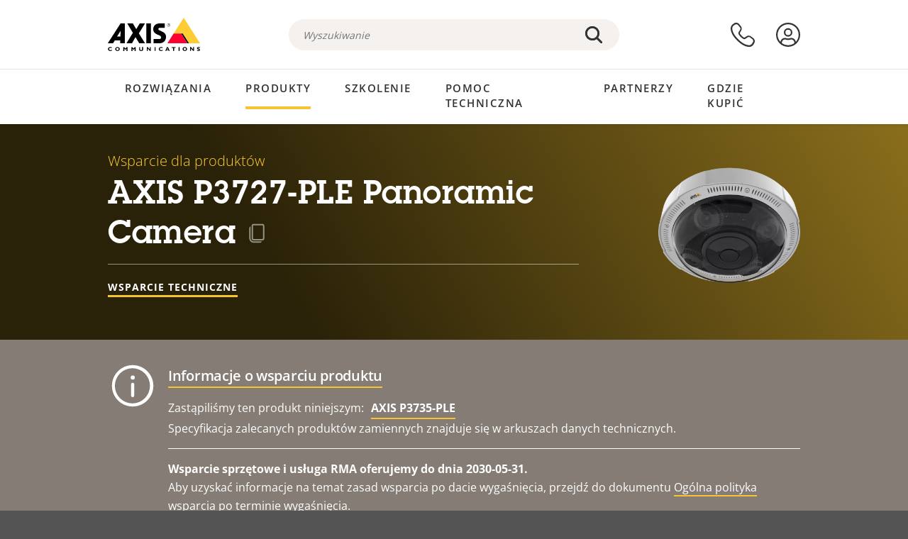

--- FILE ---
content_type: text/html; charset=UTF-8
request_url: https://www.axis.com/pl-pl/products/axis-p3727-ple/support
body_size: 37178
content:
<!DOCTYPE html>
<html lang="pl-pl" dir="ltr" data-myaxis-role="offline" prefix="og: https://ogp.me/ns#">
  <head>
                <!-- Google Tag Manager -->
      <script>(function(w,d,s,l,i){w[l]=w[l]||[];w[l].push({'gtm.start':
            new Date().getTime(),event:'gtm.js'});var f=d.getElementsByTagName(s)[0],
          j=d.createElement(s),dl=l!='dataLayer'?'&l='+l:'';j.async=true;j.src=
          'https://www.googletagmanager.com/gtm.js?id='+i+dl;f.parentNode.insertBefore(j,f);
        })(window,document,'script','dataLayer','GTM-PKNFXQZ');</script>
      <!-- End Google Tag Manager -->
              <meta charset="utf-8" />
<script type="text/javascript">window.dataLayer = window.dataLayer || [];</script>
<script type="text/javascript">
        window.dataLayer.push({
          'pageLanguage' : 'pl-pl',
        });
      </script>
<script type="text/javascript">window.dataLayer.push({"productCategory":"product support","piaId":"67676","type":"productSupport","productName":"AXIS P3727-PLE Panoramic Camera","detection_rule":"node_class"});</script>
<link rel="alternate" hreflang="en" href="https://www.axis.com/products/axis-p3727-ple/support" />
<link rel="alternate" hreflang="pt-br" href="https://www.axis.com/pt-br/products/axis-p3727-ple/support" />
<link rel="alternate" hreflang="fr" href="https://www.axis.com/fr-fr/products/axis-p3727-ple/support" />
<link rel="alternate" hreflang="de" href="https://www.axis.com/de-de/products/axis-p3727-ple/support" />
<link rel="alternate" hreflang="it" href="https://www.axis.com/it-it/products/axis-p3727-ple/support" />
<link rel="alternate" hreflang="ja" href="https://www.axis.com/ja-jp/products/axis-p3727-ple/support" />
<link rel="alternate" hreflang="ko" href="https://www.axis.com/ko-kr/products/axis-p3727-ple/support" />
<link rel="alternate" hreflang="es" href="https://www.axis.com/es-es/products/axis-p3727-ple/support" />
<link rel="alternate" hreflang="pl" href="https://www.axis.com/pl-pl/products/axis-p3727-ple/support" />
<link rel="alternate" hreflang="x-default" href="https://www.axis.com/products/axis-p3727-ple/support" />
<meta name="description" content="Wsparcie dla produktu AXIS P3727-PLE Panoramic Camera. Tutaj znajdziesz aplikacje, oprogramowanie sprzętowe, podręczniki, arkusze danych, specyfikacje techniczne i inne zasoby, o ile tylko są dostępne." />
<link rel="canonical" href="https://www.axis.com/pl-pl/products/axis-p3727-ple/support" />
<meta name="Generator" content="Drupal 11 (https://www.drupal.org)" />
<meta name="MobileOptimized" content="width" />
<meta name="HandheldFriendly" content="true" />
<meta name="viewport" content="width=device-width, initial-scale=1.0" />
<meta name="format-detection" content="telephone=no" />
<link rel="icon" href="/themes/custom/axiscom/favicon.ico" type="image/vnd.microsoft.icon" />

    <title>AXIS P3727-PLE Panoramic Camera - wsparcie dla produktu | Axis Communications</title>
    <link rel="stylesheet" media="all" href="/sites/axis/files/css/css_brfotgS-QGkPT16OrwzeVEIOZOnZ6fYZbt5vYiGIc0I.css?delta=0&amp;language=pl-pl&amp;theme=axiscom&amp;include=eJxtjV0KwzAMgy-UnyMVpxHDLHFC7K7t7ZduZU970CcJBKKDdaknTYtfcxfWVmMixa9M9SYQC1ci41Tg-2h5W03_rB5onrtPJILhcFhhecY8tk4l3NUpG3bOWKhgWGRhc3qq4T5_MXaNH4Y6rwrerQVEog" />
<link rel="stylesheet" media="all" href="/sites/axis/files/css/css_1QfMtLoUwrsP6UMma7iG9Z_XT0R1yMIgC4I4Be0KNug.css?delta=1&amp;language=pl-pl&amp;theme=axiscom&amp;include=eJxtjV0KwzAMgy-UnyMVpxHDLHFC7K7t7ZduZU970CcJBKKDdaknTYtfcxfWVmMixa9M9SYQC1ci41Tg-2h5W03_rB5onrtPJILhcFhhecY8tk4l3NUpG3bOWKhgWGRhc3qq4T5_MXaNH4Y6rwrerQVEog" />

    
  </head>
  <body class="page-product-support">
                <!-- Google Tag Manager (noscript) -->
        <noscript><iframe src="https://www.googletagmanager.com/ns.html?id=GTM-PKNFXQZ"
                      height="0" width="0" style="display:none;visibility:hidden"></iframe></noscript>
      <!-- End Google Tag Manager (noscript) -->
                <a href="#main-content" class="visually-hidden focusable">
      Przejdź do głównej zawartości
    </a>
    <div data-sitewide-alert role="banner"></div>
      <div class="dialog-off-canvas-main-canvas" data-off-canvas-main-canvas>
    





<div class="geo-ip-banner" id="geo-ip-banner" data-nosnippet>
  <div class="container">
    <div class="row">
      <div class="col-xs-12 no-padding-bottom no-padding-top geo-ip-banner-wrapper">

        <div class="geo-ip-banner__info">
          <div class="geo-ip-banner__infotext" id="geo-ip-banner__info-text"></div>
        </div>

        <div class="geo-ip-banner__action">
          <span class="geo-ip-banner__dropdown-text" id="geo-ip-banner__dropdown-text"></span>
          <div class="geo-ip-banner__dropdown" id="geo-ip-banner__dropdown"></div>
          <a class="geo-ip-banner__button button-action button-action--primary" id="geo-ip-banner__button"></a>
        </div>

        <div class="geo-ip-banner__close" id="geo-ip-banner__close">
          <span id="geo-ip-banner__close-btn" class="geo-ip-banner__close-btn">
            <svg width="16" height="16" fill="none" xmlns="http://www.w3.org/2000/svg"><path d="M.4.6c.3-.3.8-.4 1-.2l.1.1L8 7 14.5.5c.3-.3.8-.3 1.1 0 .3.3.3.8 0 1.1L9.1 8l6.5 6.5c.3.3.3.7.1 1l-.1.1c-.3.3-.7.3-1 .1l-.1-.1L8 9.1l-6.5 6.5c-.3.3-.8.3-1.1 0-.3-.3-.3-.8 0-1l6.5-6.5L.5 1.5C.2 1.3.2.9.4.6.5.5.4.6.4.6Z" fill="currentcolor"/></svg>

          </span>
        </div>

      </div>
    </div>
  </div>
</div>
<div class="header-wrapper ">
  <header role="banner">
    <div class="container">
      <div class="row between-xs">
        <div class="col-xs-3 col-sm-3 col-md-6 col-lg-6 search-bar-wrapper">
          <button type="button" class="search-button js-search-button">
            <svg id="search_layer_1" viewBox="0 0 24 24">
              <use  href="/themes/custom/axiscom/icon-sprite.svg#search-with-placeholder"/>
            </svg>
          </button>
          <button type="button" class="search-button search-button--hide js-close-search-button">
            <svg viewBox="0 0 24 24" version="1.1" xmlns="http://www.w3.org/2000/svg" xmlns:xlink="http://www.w3.org/2000/svg">
              <defs>
                <path d="M5.3,17.3 C4.9,17.7 4.9,18.3 5.3,18.7 C5.7,19.1 6.3,19.1 6.7,18.7 L12,13.4 L17.3,18.7 C17.7,19.1 18.3,19.1 18.7,18.7 C19.1,18.3 19.1,17.7 18.7,17.3 L13.4,12 L18.7,6.7 C19.1,6.3 19.1,5.7 18.7,5.3 C18.3,4.9 17.7,4.9 17.3,5.3 L12,10.6 L6.7,5.3 C6.3,4.9 5.7,4.9 5.3,5.3 C4.9,5.7 4.9,6.3 5.3,6.7 L10.6,12 L5.3,17.3 Z" id="path-close"></path>
              </defs>
              <g id="icons-our-own-close" stroke="none" stroke-width="1" fill="none" fill-rule="evenodd">
                <mask id="mask-close" fill="white">
                  <use xlink:href="#path-close"></use>
                </mask>
                <use id="Mask" fill="#000000" fill-rule="nonzero" xlink:href="#path-close"></use>
                <g id="close-colors-333333" mask="url(#mask-close)" fill="#333333" fill-rule="nonzero">
                  <rect id="rectangle-close" x="0" y="0" width="24" height="24"></rect>
                </g>
              </g>
            </svg>
          </button>
                      <div class="search-region">
              <div class="search-bar search-bar--gsc" data-placeholder="Wyszukiwanie">
                <script async src="https://cse.google.com/cse.js?cx=8a6cfca08ac3b7250"></script>
                <div class="gcse-searchbox-only" data-resultsUrl="/pl-pl/search"></div>
              </div>
            </div>
                  </div>
        <div class="col-xs-6 col-md-3 col-lg-3 branding-wrapper">
            <div>
    <div id="block-axiscom-branding">
  
    
        <a class="site-logo" href="/pl-pl" title="Strona główna" rel="home">
      <svg version="1.1" id="Layer_1" xmlns:xlink="http://www.w3.org/1999/xlink" x="0px" y="0px"
           viewBox="0 0 200 72" style="enable-background:new 0 0 200 72;" xml:space="preserve">
        <image src="/themes/custom/axiscom/logo.png" alt="Logo Axis Communications" xlink:href="" />
            <use href="/themes/custom/axiscom/icon-sprite.svg#axis-logo"/>
      </svg>
    </a>
  </div>

  </div>

        </div>
        <div class="col-xs-4 col-sm-3 col-lg-3 primary-menu-wrapper">
            <div>
    <div id="block-primarynavigation">
  
    
      <div data-myaxis-access="offline" class="primary-menu" role="navigation" aria-label="primary-menu">

  <div class="primary-menu__item-wrapper">
    <a href="/pl-pl/contact-us" class="primary-menu__item" aria-label="kontakt z nami">
      <svg class="ax-icon ax-icon--medium" viewBox="0 0 24 24">
        <use href="/themes/custom/axiscom/icon-sprite.svg#contact-us"/>
      </svg>
    </a>
    <span class="primary-menu__tooltip">Kontakt z nami</span>
  </div>

  <div class="primary-menu__item-wrapper">
    <a href="/pl-pl/my-axis/login" class="primary-menu__item" aria-label="zaloguj">
      <svg id="login" class="ax-icon ax-icon--medium" viewBox="0 0 34 34">
        <use href="/themes/custom/axiscom/icon-sprite.svg#login"/>
      </svg>
    </a>
    <span class="primary-menu__tooltip">Zaloguj</span>
  </div>
</div>

<div data-myaxis-access="myaxis partner" class="primary-menu" role="navigation" aria-label="primary-menu">
  <div class="primary-menu__item-wrapper">
    <a href="/pl-pl/contact-us" class="primary-menu__item" aria-label="kontakt z nami">
      <svg id="comment"  viewBox="0 0 34 34">
        <use href="/themes/custom/axiscom/icon-sprite.svg#contact-us-logged-in"/>
      </svg>
    </a>
    <span class="primary-menu__tooltip">Kontakt z nami</span>
  </div>

  <div class="primary-menu__item-wrapper">
    <button class="primary-menu__item primary-menu__item--button js-primary-menu-button" aria-label="my axis menu">
      <svg id="Layer_1" data-name="Layer 1" viewBox="0 0 34 34">
        <use href="/themes/custom/axiscom/icon-sprite.svg#my-axis"/>
      </svg>
    </button>
    <span class="primary-menu__tooltip">Mój Axis</span>
  </div>
  <div class="myaxis-menu">

    

              <ul>
              <li>
        <a href="https://my.axis.com" class="myaxis-menu__link">MyAxis</a>
              </li>
          <li>
        <a href="https://auth.axis.com/user-center/account" class="myaxis-menu__link">Ustawienia konta</a>
              </li>
          <li>
        <a href="https://mybusiness.axis.com/" data-myaxis-access="partner" class="myaxis-menu__link">My Business (Partner web)</a>
              </li>
        </ul>
  



    <div class="myaxis-menu__logout">
      <a href="/pl-pl/my-axis/logout" class="button-action button-action--primary">Wyloguj</a>
    </div>
  </div>

</div>

  </div>

  </div>

        </div>
        <div class="col-xs-10 main-menu__current is-hidden">
          <a id="backlink" href="#" class="main-menu__back-link">
            <svg viewBox="0 0 24 24">
              <defs><style>.cls-1{fill:none;}.cls-2{fill-opacity:1;}</style></defs><title>Asset 4</title><g id="Layer_2" data-name="Layer 2"><g id="Layer_1-2" data-name="Layer 1">
                <use href="/themes/custom/axiscom/icon-sprite.svg#right-chevron"/>
              </g></g>
            </svg>
            <div class="main-menu__level-wrapper">
              <span class="main-menu__parent-level"></span>
              <span class="main-menu__current-level"></span>
            </div>
          </a>
        </div>
        <div class="col-xs-2 col-xs-offset-1 menu-button-wrapper">
          <button type="button" class="hamburger hamburger--squeeze js-menu-button">
            <span class="hamburger-box">
              <span class="hamburger-inner"></span>
            </span>
          </button>
        </div>
      </div>
    </div>
  </header>

    <div class="main-menu-region">
    
<nav role="navigation" aria-label="Main navigation" id="block-axiscom-main-menu" class="block block-menu">
        
        <div class="main-menu no-js">
      <div class="container">
        <div class="row">
          <div class="col-xs-12 main-menu__col">
                          <ul class="main-menu__depth-0">
                                                    <li class="main-menu__depth-0-item">
                <span class="main-menu__depth-0-link-container">
                                                  <a href="/pl-pl/solutions" class="main-menu__depth-0-link" data-drupal-link-system-path="solutions">Rozwiązania</a>
                                </span>
                                        <div class="main-menu__inner" style="visibility: hidden; opacity: 0;">
    <div class="main-menu__inner-wrapper">
      <div class="main-menu__container-simulator">
        <ul class="main-menu__depth-1">
                                      <li class="main-menu__depth-1-item main-menu__depth-1--current after-visible">
            <div class="main-menu__depth-1-links">
                              <a href="/pl-pl/solutions/solutions-by-industry"  class="main-menu__depth-1-link slim-link-cta">
                  <span class="slim-link-cta__underline">
                    Rozwiązania według branż
                                      </span>
                </a>
                                              <a href="#" class="main-menu__deeper-link">
                    <svg viewBox="0 0 24 24">
                      <defs><style>.cls-1{fill:none;}.cls-2{fill-opacity:1;}</style></defs><title>Asset 4</title><g id="Layer_2" data-name="Layer 2"><g id="Layer_1-2" data-name="Layer 1">
                        <use href="/themes/custom/axiscom/icon-sprite.svg#right-chevron"/>
                      </g></g>
                    </svg>
                  </a>
                </div>
                      <div class="main-menu__depth-2-wrapper ">
    <span class="main-menu__section-title">
              <a href="/pl-pl/solutions/solutions-by-industry" class="slim-link-cta slim-link-cta--large"><span class="slim-link-cta__underline">Rozwiązania według branż</span></a>
          </span>
          <span class="main-menu__section-tagline">Technologia sieciowa dla wszystkich branż</span>
      <ul class="main-menu__depth-2 main-menu__depth-2--multicols">
                              <li  class="main-menu__depth-2-item">
                              <a href="/pl-pl/solutions/banking-and-finance"  class="main-menu__depth-2-link slim-link-cta" >
              <span class="slim-link-cta__underline">
                Bankowość i finanse
                              </span>
            </a>
                          </li>
                              <li  class="main-menu__depth-2-item">
                              <a href="/pl-pl/solutions/maritime"  class="main-menu__depth-2-link slim-link-cta" >
              <span class="slim-link-cta__underline">
                Branża morska
                              </span>
            </a>
                          </li>
                              <li  class="main-menu__depth-2-item">
                              <a href="/pl-pl/solutions/data-centers"  class="main-menu__depth-2-link slim-link-cta" >
              <span class="slim-link-cta__underline">
                Centra danych
                              </span>
            </a>
                          </li>
                              <li  class="main-menu__depth-2-item">
                              <a href="/pl-pl/solutions/education"  class="main-menu__depth-2-link slim-link-cta" >
              <span class="slim-link-cta__underline">
                Edukacja
                              </span>
            </a>
                          </li>
                              <li  class="main-menu__depth-2-item">
                              <a href="/pl-pl/solutions/retail"  class="main-menu__depth-2-link slim-link-cta" >
              <span class="slim-link-cta__underline">
                Handel detaliczny
                              </span>
            </a>
                          </li>
                              <li  class="main-menu__depth-2-item">
                              <a href="/pl-pl/solutions/hotels-and-restaurants"  class="main-menu__depth-2-link slim-link-cta" >
              <span class="slim-link-cta__underline">
                Hotele i restauracje
                              </span>
            </a>
                          </li>
                              <li  class="main-menu__depth-2-item">
                              <a href="/pl-pl/solutions/critical-infrastructure"  class="main-menu__depth-2-link slim-link-cta" >
              <span class="slim-link-cta__underline">
                Infrastruktura o istotnym znaczeniu
                              </span>
            </a>
                          </li>
                              <li  class="main-menu__depth-2-item">
                              <a href="/pl-pl/solutions/casinos"  class="main-menu__depth-2-link slim-link-cta" >
              <span class="slim-link-cta__underline">
                Kasyna
                              </span>
            </a>
                          </li>
                              <li  class="main-menu__depth-2-item">
                              <a href="/pl-pl/solutions/aviation"  class="main-menu__depth-2-link slim-link-cta" >
              <span class="slim-link-cta__underline">
                Lotnictwo
                              </span>
            </a>
                          </li>
                              <li  class="main-menu__depth-2-item">
                              <a href="/pl-pl/solutions/cities"  class="main-menu__depth-2-link slim-link-cta" >
              <span class="slim-link-cta__underline">
                Miasta
                              </span>
            </a>
                          </li>
                              <li  class="main-menu__depth-2-item">
                              <a href="/pl-pl/solutions/commercial-real-estate"  class="main-menu__depth-2-link slim-link-cta" >
              <span class="slim-link-cta__underline">
                Nieruchomości komercyjne
                              </span>
            </a>
                          </li>
                              <li  class="main-menu__depth-2-item">
                              <a href="/pl-pl/solutions/healthcare"  class="main-menu__depth-2-link slim-link-cta" >
              <span class="slim-link-cta__underline">
                Opieka zdrowotna
                              </span>
            </a>
                          </li>
                              <li  class="main-menu__depth-2-item">
                              <a href="/pl-pl/solutions/parking"  class="main-menu__depth-2-link slim-link-cta" >
              <span class="slim-link-cta__underline">
                Parkowanie 
                              </span>
            </a>
                          </li>
                              <li  class="main-menu__depth-2-item">
                              <a href="/pl-pl/solutions/industrial"  class="main-menu__depth-2-link slim-link-cta" >
              <span class="slim-link-cta__underline">
                Przemysł
                              </span>
            </a>
                          </li>
                              <li  class="main-menu__depth-2-item">
                              <a href="/pl-pl/solutions/traffic"  class="main-menu__depth-2-link slim-link-cta" >
              <span class="slim-link-cta__underline">
                Ruch drogowy
                              </span>
            </a>
                          </li>
                              <li  class="main-menu__depth-2-item">
                              <a href="/pl-pl/solutions/stadiums-and-venues"  class="main-menu__depth-2-link slim-link-cta" >
              <span class="slim-link-cta__underline">
                Stadiony i hale widowiskowe
                              </span>
            </a>
                          </li>
                              <li  class="main-menu__depth-2-item">
                              <a href="/pl-pl/solutions/public-transport"  class="main-menu__depth-2-link slim-link-cta" >
              <span class="slim-link-cta__underline">
                Transport publiczny
                              </span>
            </a>
                          </li>
                              <li  class="main-menu__depth-2-item">
                              <a href="/pl-pl/solutions/cargo-logistics"  class="main-menu__depth-2-link slim-link-cta" >
              <span class="slim-link-cta__underline">
                Transport ładunków i logistyka
                              </span>
            </a>
                          </li>
                              <li  class="main-menu__depth-2-item">
                              <a href="/pl-pl/solutions/prisons-and-correctional-facilities"  class="main-menu__depth-2-link slim-link-cta" >
              <span class="slim-link-cta__underline">
                Więzienia i zakłady poprawcze
                              </span>
            </a>
                          </li>
            </ul>
              <div class="main-menu__promo">
            <a href="/pl-pl/solutions/enterprise-it" class="paragraph paragraph--type--menu-promo-spot paragraph--view-mode--default main-menu__promo-item">
        <div class="main-menu__promo-media">  <img loading="lazy" src="/sites/axis/files/styles/square_125x125_jpg/public/2023-12/spotlight_it_enterprise_1600x1600_.png.jpg.webp?h=063d529f&amp;itok=L9vpcNb-" width="125" height="125" alt="a man and a woman, looking at their screens" />


</div>

      <div class="main-menu__promo-text">
        <span class="main-menu__promo-title slim-link-cta"><span class="slim-link-cta__underline">  <span>Axis dla zespołów IT</span>
</span></span>
        <span class="main-menu__promo-tagline">
            <div>Integracja z infrastrukturą i sieciami informatycznymi przedsiębiorstwa</div>
      </span>
      </div>
    </a>
  
            <a href="/pl-pl/customer-story" class="paragraph paragraph--type--menu-promo-spot paragraph--view-mode--default main-menu__promo-item">
        <div class="main-menu__promo-media">  <img loading="lazy" src="/sites/axis/files/styles/square_125x125_jpg/public/2020-11/Customer%20story%20tool%20promo%20meganav.jpg.webp?h=a76a7264&amp;itok=d2n0LASN" width="125" height="125" alt="test" />


</div>

      <div class="main-menu__promo-text">
        <span class="main-menu__promo-title slim-link-cta"><span class="slim-link-cta__underline">  <span>Historie użytkowników</span>
</span></span>
        <span class="main-menu__promo-tagline">
            <div>Zobacz, jak działają nasze rozwiązania</div>
      </span>
      </div>
    </a>
  
            <a href="/pl-pl/blog/secure-insights" class="paragraph paragraph--type--menu-promo-spot paragraph--view-mode--default main-menu__promo-item">
        <div class="main-menu__promo-media">  <img loading="lazy" src="/sites/axis/files/styles/square_125x125_jpg/public/2021-08/city_woman_thinking_connectors_mesh_2012_2600x2600.jpg.webp?h=1a2f67c9&amp;itok=HNwmHhBr" width="125" height="125" alt="City woman thinking connectors in the sky" />


</div>

      <div class="main-menu__promo-text">
        <span class="main-menu__promo-title slim-link-cta"><span class="slim-link-cta__underline">  <span>Rozwiązania z zakresu bezpieczeństwa</span>
</span></span>
        <span class="main-menu__promo-tagline">
            <div>Przeczytaj o najnowszych trendach i przemyśleniach dotyczących bezpieczeństwa<br />
</div>
      </span>
      </div>
    </a>
  
  </div>

      </div>

                        </li>
                                      <li class="main-menu__depth-1-item">
            <div class="main-menu__depth-1-links">
                              <a href="/pl-pl/solutions/solutions-by-application-area"  class="main-menu__depth-1-link slim-link-cta">
                  <span class="slim-link-cta__underline">
                    Rozwiązania według obszaru zastosowań
                                      </span>
                </a>
                                              <a href="#" class="main-menu__deeper-link">
                    <svg viewBox="0 0 24 24">
                      <defs><style>.cls-1{fill:none;}.cls-2{fill-opacity:1;}</style></defs><title>Asset 4</title><g id="Layer_2" data-name="Layer 2"><g id="Layer_1-2" data-name="Layer 1">
                        <use href="/themes/custom/axiscom/icon-sprite.svg#right-chevron"/>
                      </g></g>
                    </svg>
                  </a>
                </div>
                      <div class="main-menu__depth-2-wrapper ">
    <span class="main-menu__section-title">
              <a href="/pl-pl/solutions/solutions-by-application-area" class="slim-link-cta slim-link-cta--large"><span class="slim-link-cta__underline">Rozwiązania według obszaru zastosowań</span></a>
          </span>
          <span class="main-menu__section-tagline">Rozwiązania dla każdego zastosowania</span>
      <ul class="main-menu__depth-2 main-menu__depth-2--multicols">
                              <li  class="main-menu__depth-2-item">
                              <a href="/pl-pl/solutions/audio-for-security"  class="main-menu__depth-2-link slim-link-cta" >
              <span class="slim-link-cta__underline">
                Dźwięk w rozwiązaniach dla bezpieczeństwa
                              </span>
            </a>
                          </li>
                              <li  class="main-menu__depth-2-item">
                              <a href="/pl-pl/solutions/background-music-for-audio-solutions"  class="main-menu__depth-2-link slim-link-cta" >
              <span class="slim-link-cta__underline">
                Muzyka w tle
                              </span>
            </a>
                          </li>
                              <li  class="main-menu__depth-2-item">
                              <a href="/pl-pl/solutions/body-worn-solutions"  class="main-menu__depth-2-link slim-link-cta" >
              <span class="slim-link-cta__underline">
                Rozwiązania nasobne
                              </span>
            </a>
                          </li>
                              <li  class="main-menu__depth-2-item">
                              <a href="/pl-pl/solutions/emergency-handling"  class="main-menu__depth-2-link slim-link-cta" >
              <span class="slim-link-cta__underline">
                Zachowanie w nagłych przypadkach
                              </span>
            </a>
                          </li>
                              <li  class="main-menu__depth-2-item">
                              <a href="/pl-pl/solutions/deployable-surveillance"  class="main-menu__depth-2-link slim-link-cta" >
              <span class="slim-link-cta__underline">
                Gotowe do wdrożenia rozwiązania dozoru
                              </span>
            </a>
                          </li>
                              <li  class="main-menu__depth-2-item">
                              <a href="/pl-pl/solutions/forensic-search"  class="main-menu__depth-2-link slim-link-cta" >
              <span class="slim-link-cta__underline">
                Wyszukiwanie dochodzeniowe
                              </span>
            </a>
                          </li>
                              <li  class="main-menu__depth-2-item">
                              <a href="/pl-pl/solutions/license-plate-recognition"  class="main-menu__depth-2-link slim-link-cta" >
              <span class="slim-link-cta__underline">
                Rozpoznawanie tablic rejestracyjnych
                              </span>
            </a>
                          </li>
                              <li  class="main-menu__depth-2-item">
                              <a href="/pl-pl/solutions/mobile-access-control-solutions"  class="main-menu__depth-2-link slim-link-cta" >
              <span class="slim-link-cta__underline">
                Mobilne rozwiązania do kontroli dostępu
                              </span>
            </a>
                          </li>
                              <li  class="main-menu__depth-2-item">
                              <a href="/pl-pl/solutions/occupancy-and-space-utilization"  class="main-menu__depth-2-link slim-link-cta" >
              <span class="slim-link-cta__underline">
                Zajętość i wykorzystanie przestrzeni
                              </span>
            </a>
                          </li>
                              <li  class="main-menu__depth-2-item">
                              <a href="/pl-pl/solutions/onboard-surveillance"  class="main-menu__depth-2-link slim-link-cta" >
              <span class="slim-link-cta__underline">
                System dozoru pokładowego
                              </span>
            </a>
                          </li>
                              <li  class="main-menu__depth-2-item">
                              <a href="/pl-pl/solutions/people-and-vehicle-counting"  class="main-menu__depth-2-link slim-link-cta" >
              <span class="slim-link-cta__underline">
                Zliczanie osób
                              </span>
            </a>
                          </li>
                              <li  class="main-menu__depth-2-item">
                              <a href="/pl-pl/rozwi%C4%85zania/ochrona-obwodowa-i-ochrona-obszaru"  class="main-menu__depth-2-link slim-link-cta" >
              <span class="slim-link-cta__underline">
                Ochrona obwodowa i ochrona obszaru
                              </span>
            </a>
                          </li>
                              <li  class="main-menu__depth-2-item">
                              <a href="/pl-pl/solutions/privacy-in-surveillance"  class="main-menu__depth-2-link slim-link-cta" >
              <span class="slim-link-cta__underline">
                Prywatność a dozór wizyjny
                              </span>
            </a>
                          </li>
                              <li  class="main-menu__depth-2-item">
                              <a href="/pl-pl/solutions/public-address-system"  class="main-menu__depth-2-link slim-link-cta" >
              <span class="slim-link-cta__underline">
                Komunikaty
                              </span>
            </a>
                          </li>
                              <li  class="main-menu__depth-2-item">
                              <a href="/pl-pl/solutions/sound-detection"  class="main-menu__depth-2-link slim-link-cta" >
              <span class="slim-link-cta__underline">
                Detekcja dźwięku
                              </span>
            </a>
                          </li>
                              <li  class="main-menu__depth-2-item">
                              <a href="/pl-pl/solutions/vehicle-access-control"  class="main-menu__depth-2-link slim-link-cta" >
              <span class="slim-link-cta__underline">
                Kontrola dostępu pojazdów
                              </span>
            </a>
                          </li>
            </ul>
              <div class="main-menu__promo">
            <a href="/pl-pl/products/new-products" class="paragraph paragraph--type--menu-promo-spot paragraph--view-mode--default main-menu__promo-item">
        <div class="main-menu__promo-media">  <img loading="lazy" src="/sites/axis/files/styles/square_125x125_jpg/public/2021-11/lightbulb_hand_holding_lit_outdoors_1903_1600x1600.jpg.webp?h=00546c34&amp;itok=qfVAbSCk" width="125" height="125" alt="Hand holding lightbulb with outdoors backlight " />


</div>

      <div class="main-menu__promo-text">
        <span class="main-menu__promo-title slim-link-cta"><span class="slim-link-cta__underline">  <span>Nowe produkty</span>
</span></span>
        <span class="main-menu__promo-tagline">
            <div>Zapoznaj się z naszymi najnowszymi innowacjami</div>
      </span>
      </div>
    </a>
  
            <a href="/pl-pl/products" class="paragraph paragraph--type--menu-promo-spot paragraph--view-mode--default main-menu__promo-item">
        <div class="main-menu__promo-media">  <img loading="lazy" src="/sites/axis/files/styles/square_125x125_jpg/public/2021-11/axis_view_web_1600x1600_2111.jpg.webp?h=00546c34&amp;itok=x3BlxolD" width="125" height="125" alt="Axis view of cty" />


</div>

      <div class="main-menu__promo-text">
        <span class="main-menu__promo-title slim-link-cta"><span class="slim-link-cta__underline">  <span>Produkty</span>
</span></span>
        <span class="main-menu__promo-tagline">
            <div>Produkty na każde potrzeby</div>
      </span>
      </div>
    </a>
  
            <a href="/pl-pl/customer-story" class="paragraph paragraph--type--menu-promo-spot paragraph--view-mode--default main-menu__promo-item">
        <div class="main-menu__promo-media">  <img loading="lazy" src="/sites/axis/files/styles/square_125x125_jpg/public/2020-11/Customer%20story%20tool%20promo%20meganav.jpg.webp?h=a76a7264&amp;itok=d2n0LASN" width="125" height="125" alt="test" />


</div>

      <div class="main-menu__promo-text">
        <span class="main-menu__promo-title slim-link-cta"><span class="slim-link-cta__underline">  <span>Historie użytkowników</span>
</span></span>
        <span class="main-menu__promo-tagline">
            <div>Zobacz, jak działają u klientów nasze rozwiązania</div>
      </span>
      </div>
    </a>
  
  </div>

      </div>

                        </li>
                                      <li class="main-menu__depth-1-item">
            <div class="main-menu__depth-1-links">
                              <a href="/pl-pl/solutions/end-to-end-solutions"  class="main-menu__depth-1-link slim-link-cta">
                  <span class="slim-link-cta__underline">
                    Kompleksowe rozwiązania
                                      </span>
                </a>
                                              <a href="#" class="main-menu__deeper-link">
                    <svg viewBox="0 0 24 24">
                      <defs><style>.cls-1{fill:none;}.cls-2{fill-opacity:1;}</style></defs><title>Asset 4</title><g id="Layer_2" data-name="Layer 2"><g id="Layer_1-2" data-name="Layer 1">
                        <use href="/themes/custom/axiscom/icon-sprite.svg#right-chevron"/>
                      </g></g>
                    </svg>
                  </a>
                </div>
                      <div class="main-menu__depth-2-wrapper ">
    <span class="main-menu__section-title">
              <a href="/pl-pl/solutions/end-to-end-solutions" class="slim-link-cta slim-link-cta--large"><span class="slim-link-cta__underline">Kompleksowe rozwiązania</span></a>
          </span>
          <span class="main-menu__section-tagline">Kompleksowe zabezpieczenia tworzone z myślą o bardziej bezpiecznym i inteligentnym świecie</span>
      <ul class="main-menu__depth-2">
                              <li  class="main-menu__depth-2-item">
                              <a href="/pl-pl/solutions/axis-end-to-end-solutions-for-body-worn-camera-systems"  class="main-menu__depth-2-link slim-link-cta" >
              <span class="slim-link-cta__underline">
                Kompleksowe rozwiązania firmy Axis do systemów kamer nasobnych
                              </span>
            </a>
                          </li>
                              <li  class="main-menu__depth-2-item">
                              <a href="/pl-pl/products/network-audio"  class="main-menu__depth-2-link slim-link-cta" >
              <span class="slim-link-cta__underline">
                Kompleksowe rozwiązania firmy Axis w zakresie systemów audio
                              </span>
            </a>
                          </li>
                              <li  class="main-menu__depth-2-item">
                              <a href="/pl-pl/solutions/axis-end-to-end-solutions-for-surveillance"  class="main-menu__depth-2-link slim-link-cta" >
              <span class="slim-link-cta__underline">
                Kompleksowe rozwiązania firmy Axis w zakresie systemów dozoru
                              </span>
            </a>
                          </li>
                              <li  class="main-menu__depth-2-item">
                              <a href="/pl-pl/solutions/axis-end-to-end-solutions-for-access-control"  class="main-menu__depth-2-link slim-link-cta" >
              <span class="slim-link-cta__underline">
                Kompleksowe rozwiązania kontroli dostępu Axis
                              </span>
            </a>
                          </li>
            </ul>
              <div class="main-menu__promo">
            <a href="/pl-pl/products/new-products" class="paragraph paragraph--type--menu-promo-spot paragraph--view-mode--default main-menu__promo-item">
        <div class="main-menu__promo-media">  <img loading="lazy" src="/sites/axis/files/styles/square_125x125_jpg/public/2021-11/lightbulb_hand_holding_lit_outdoors_1903_1600x1600.jpg.webp?h=00546c34&amp;itok=qfVAbSCk" width="125" height="125" alt="Hand holding lightbulb with outdoors backlight " />


</div>

      <div class="main-menu__promo-text">
        <span class="main-menu__promo-title slim-link-cta"><span class="slim-link-cta__underline">  <span>Nowe produkty</span>
</span></span>
        <span class="main-menu__promo-tagline">
            <div>Zapoznaj się z naszymi najnowszymi innowacjami</div>
      </span>
      </div>
    </a>
  
            <a href="/pl-pl/products" class="paragraph paragraph--type--menu-promo-spot paragraph--view-mode--default main-menu__promo-item">
        <div class="main-menu__promo-media">  <img loading="lazy" src="/sites/axis/files/styles/square_125x125_jpg/public/2021-11/axis_view_web_1600x1600_2111.jpg.webp?h=00546c34&amp;itok=x3BlxolD" width="125" height="125" alt="Axis view of cty" />


</div>

      <div class="main-menu__promo-text">
        <span class="main-menu__promo-title slim-link-cta"><span class="slim-link-cta__underline">  <span>Produkty</span>
</span></span>
        <span class="main-menu__promo-tagline">
            <div>Produkty na każde potrzeby</div>
      </span>
      </div>
    </a>
  
            <a href="/pl-pl/customer-story" class="paragraph paragraph--type--menu-promo-spot paragraph--view-mode--default main-menu__promo-item">
        <div class="main-menu__promo-media">  <img loading="lazy" src="/sites/axis/files/styles/square_125x125_jpg/public/2020-11/Customer%20story%20tool%20promo%20meganav.jpg.webp?h=a76a7264&amp;itok=d2n0LASN" width="125" height="125" alt="test" />


</div>

      <div class="main-menu__promo-text">
        <span class="main-menu__promo-title slim-link-cta"><span class="slim-link-cta__underline">  <span>Historie użytkowników</span>
</span></span>
        <span class="main-menu__promo-tagline">
            <div>Zobacz, jak działają u klientów nasze rozwiązania</div>
      </span>
      </div>
    </a>
  
  </div>

      </div>

                        </li>
                                      <li class="main-menu__depth-1-item">
            <div class="main-menu__depth-1-links">
                              <a href="/pl-pl/solutions/solutions-by-technology"  class="main-menu__depth-1-link slim-link-cta">
                  <span class="slim-link-cta__underline">
                    Rozwiązania według technologii
                                      </span>
                </a>
                                              <a href="#" class="main-menu__deeper-link">
                    <svg viewBox="0 0 24 24">
                      <defs><style>.cls-1{fill:none;}.cls-2{fill-opacity:1;}</style></defs><title>Asset 4</title><g id="Layer_2" data-name="Layer 2"><g id="Layer_1-2" data-name="Layer 1">
                        <use href="/themes/custom/axiscom/icon-sprite.svg#right-chevron"/>
                      </g></g>
                    </svg>
                  </a>
                </div>
                      <div class="main-menu__depth-2-wrapper ">
    <span class="main-menu__section-title">
              <a href="/pl-pl/solutions/solutions-by-technology" class="slim-link-cta slim-link-cta--large"><span class="slim-link-cta__underline">Rozwiązania według technologii</span></a>
          </span>
          <span class="main-menu__section-tagline">Innowacja, która zmienia sytuację</span>
      <ul class="main-menu__depth-2 main-menu__depth-2--multicols">
                              <li  class="main-menu__depth-2-item">
                              <a href="/pl-pl/solutions/edge-vault"  class="main-menu__depth-2-link slim-link-cta" >
              <span class="slim-link-cta__underline">
                Edge Vault
                              </span>
            </a>
                          </li>
                              <li  class="main-menu__depth-2-item">
                              <a href="/pl-pl/solutions/av1-codec"  class="main-menu__depth-2-link slim-link-cta" >
              <span class="slim-link-cta__underline">
                AV1 codec
                              </span>
            </a>
                          </li>
                              <li  class="main-menu__depth-2-item">
                              <a href="/pl-pl/solutions/system-on-chip"  class="main-menu__depth-2-link slim-link-cta" >
              <span class="slim-link-cta__underline">
                System-on-chip
                              </span>
            </a>
                          </li>
                              <li  class="main-menu__depth-2-item">
                              <a href="/pl-pl/solutions/scene-intelligence"  class="main-menu__depth-2-link slim-link-cta" >
              <span class="slim-link-cta__underline">
                Inteligentne rejestrowanie sceny
                              </span>
            </a>
                          </li>
                              <li  class="main-menu__depth-2-item">
                              <a href="/pl-pl/solutions/zipstream"  class="main-menu__depth-2-link slim-link-cta" >
              <span class="slim-link-cta__underline">
                Technologia Zipstream
                              </span>
            </a>
                          </li>
                              <li  class="main-menu__depth-2-item">
                              <a href="/pl-pl/solutions/lightfinder"  class="main-menu__depth-2-link slim-link-cta" >
              <span class="slim-link-cta__underline">
                Technologia Lightfinder
                              </span>
            </a>
                          </li>
                              <li  class="main-menu__depth-2-item">
                              <a href="/pl-pl/solutions/wide-dynamic-range-wdr"  class="main-menu__depth-2-link slim-link-cta" >
              <span class="slim-link-cta__underline">
                Forensic WDR
                              </span>
            </a>
                          </li>
                              <li  class="main-menu__depth-2-item">
                              <a href="/pl-pl/solutions/optimizedir"  class="main-menu__depth-2-link slim-link-cta" >
              <span class="slim-link-cta__underline">
                OptimizedIR
                              </span>
            </a>
                          </li>
                              <li  class="main-menu__depth-2-item">
                              <a href="/pl-pl/solutions/electronic-image-stabilization"  class="main-menu__depth-2-link slim-link-cta" >
              <span class="slim-link-cta__underline">
                Stabilizacja obrazu
                              </span>
            </a>
                          </li>
                              <li  class="main-menu__depth-2-item">
                              <a href="/pl-pl/solutions/thermal-imaging"  class="main-menu__depth-2-link slim-link-cta" >
              <span class="slim-link-cta__underline">
                Obrazowanie termowizyjne
                              </span>
            </a>
                          </li>
                              <li  class="main-menu__depth-2-item">
                              <a href="/pl-pl/solutions/radar"  class="main-menu__depth-2-link slim-link-cta" >
              <span class="slim-link-cta__underline">
                Radar
                              </span>
            </a>
                          </li>
                              <li  class="main-menu__depth-2-item">
                              <a href="/pl-pl/solutions/from-analog-to-ip"  class="main-menu__depth-2-link slim-link-cta" >
              <span class="slim-link-cta__underline">
                Od systemów analogowych do systemów IP
                              </span>
            </a>
                          </li>
                              <li  class="main-menu__depth-2-item">
                              <a href="/pl-pl/solutions/cloud-connect"  class="main-menu__depth-2-link slim-link-cta" >
              <span class="slim-link-cta__underline">
                Cloud Connect
                              </span>
            </a>
                          </li>
                              <li  class="main-menu__depth-2-item">
                              <a href="/pl-pl/solutions/solutions-by-technology/axis-os"  class="main-menu__depth-2-link slim-link-cta" >
              <span class="slim-link-cta__underline">
                AXIS OS
                              </span>
            </a>
                          </li>
            </ul>
              <div class="main-menu__promo">
            <a href="/pl-pl/products/new-products" class="paragraph paragraph--type--menu-promo-spot paragraph--view-mode--default main-menu__promo-item">
        <div class="main-menu__promo-media">  <img loading="lazy" src="/sites/axis/files/styles/square_125x125_jpg/public/2021-11/lightbulb_hand_holding_lit_outdoors_1903_1600x1600.jpg.webp?h=00546c34&amp;itok=qfVAbSCk" width="125" height="125" alt="Hand holding lightbulb with outdoors backlight " />


</div>

      <div class="main-menu__promo-text">
        <span class="main-menu__promo-title slim-link-cta"><span class="slim-link-cta__underline">  <span>Nowe produkty</span>
</span></span>
        <span class="main-menu__promo-tagline">
            <div>Zapoznaj się z naszymi najnowszymi innowacjami</div>
      </span>
      </div>
    </a>
  
            <a href="/pl-pl/products" class="paragraph paragraph--type--menu-promo-spot paragraph--view-mode--default main-menu__promo-item">
        <div class="main-menu__promo-media">  <img loading="lazy" src="/sites/axis/files/styles/square_125x125_jpg/public/2021-11/axis_view_web_1600x1600_2111.jpg.webp?h=00546c34&amp;itok=x3BlxolD" width="125" height="125" alt="Axis view of cty" />


</div>

      <div class="main-menu__promo-text">
        <span class="main-menu__promo-title slim-link-cta"><span class="slim-link-cta__underline">  <span>Produkty</span>
</span></span>
        <span class="main-menu__promo-tagline">
            <div>Produkty na każde potrzeby</div>
      </span>
      </div>
    </a>
  
            <a href="/pl-pl/customer-story" class="paragraph paragraph--type--menu-promo-spot paragraph--view-mode--default main-menu__promo-item">
        <div class="main-menu__promo-media">  <img loading="lazy" src="/sites/axis/files/styles/square_125x125_jpg/public/2020-11/Customer%20story%20tool%20promo%20meganav.jpg.webp?h=a76a7264&amp;itok=d2n0LASN" width="125" height="125" alt="test" />


</div>

      <div class="main-menu__promo-text">
        <span class="main-menu__promo-title slim-link-cta"><span class="slim-link-cta__underline">  <span>Historie użytkowników</span>
</span></span>
        <span class="main-menu__promo-tagline">
            <div>Zobacz, jak działają u klientów nasze rozwiązania</div>
      </span>
      </div>
    </a>
  
  </div>

      </div>

                        </li>
                                      <li class="main-menu__depth-1-item">
            <div class="main-menu__depth-1-links">
                              <a href="/pl-pl/solutions/solutions-by-services"  class="main-menu__depth-1-link slim-link-cta">
                  <span class="slim-link-cta__underline">
                    Rozwiązania według usług
                                      </span>
                </a>
                                              <a href="#" class="main-menu__deeper-link">
                    <svg viewBox="0 0 24 24">
                      <defs><style>.cls-1{fill:none;}.cls-2{fill-opacity:1;}</style></defs><title>Asset 4</title><g id="Layer_2" data-name="Layer 2"><g id="Layer_1-2" data-name="Layer 1">
                        <use href="/themes/custom/axiscom/icon-sprite.svg#right-chevron"/>
                      </g></g>
                    </svg>
                  </a>
                </div>
                      <div class="main-menu__depth-2-wrapper ">
    <span class="main-menu__section-title">
              <a href="/pl-pl/solutions/solutions-by-services" class="slim-link-cta slim-link-cta--large"><span class="slim-link-cta__underline">Rozwiązania według usług</span></a>
          </span>
          <span class="main-menu__section-tagline"></span>
      <ul class="main-menu__depth-2">
                              <li  class="main-menu__depth-2-item">
                              <a href="/pl-pl/solutions/professional-services"  class="main-menu__depth-2-link slim-link-cta" >
              <span class="slim-link-cta__underline">
                Axis Professional Services
                              </span>
            </a>
                          </li>
                              <li  class="main-menu__depth-2-item">
                              <a href="/pl-pl/solutions/managed-services"  class="main-menu__depth-2-link slim-link-cta" >
              <span class="slim-link-cta__underline">
                Usługi zarządzane
                              </span>
            </a>
                          </li>
            </ul>
              <div class="main-menu__promo">
            <a href="/pl-pl/products/new-products" class="paragraph paragraph--type--menu-promo-spot paragraph--view-mode--default main-menu__promo-item">
        <div class="main-menu__promo-media">  <img loading="lazy" src="/sites/axis/files/styles/square_125x125_jpg/public/2021-11/lightbulb_hand_holding_lit_outdoors_1903_1600x1600.jpg.webp?h=00546c34&amp;itok=qfVAbSCk" width="125" height="125" alt="Hand holding lightbulb with outdoors backlight " />


</div>

      <div class="main-menu__promo-text">
        <span class="main-menu__promo-title slim-link-cta"><span class="slim-link-cta__underline">  <span>Nowe produkty</span>
</span></span>
        <span class="main-menu__promo-tagline">
            <div>Zapoznaj się z naszymi najnowszymi innowacjami</div>
      </span>
      </div>
    </a>
  
            <a href="/pl-pl/products" class="paragraph paragraph--type--menu-promo-spot paragraph--view-mode--default main-menu__promo-item">
        <div class="main-menu__promo-media">  <img loading="lazy" src="/sites/axis/files/styles/square_125x125_jpg/public/2021-11/axis_view_web_1600x1600_2111.jpg.webp?h=00546c34&amp;itok=x3BlxolD" width="125" height="125" alt="Axis view of cty" />


</div>

      <div class="main-menu__promo-text">
        <span class="main-menu__promo-title slim-link-cta"><span class="slim-link-cta__underline">  <span>Produkty</span>
</span></span>
        <span class="main-menu__promo-tagline">
            <div>Produkty na każde potrzeby</div>
      </span>
      </div>
    </a>
  
            <a href="/pl-pl/customer-story" class="paragraph paragraph--type--menu-promo-spot paragraph--view-mode--default main-menu__promo-item">
        <div class="main-menu__promo-media">  <img loading="lazy" src="/sites/axis/files/styles/square_125x125_jpg/public/2020-11/Customer%20story%20tool%20promo%20meganav.jpg.webp?h=a76a7264&amp;itok=d2n0LASN" width="125" height="125" alt="test" />


</div>

      <div class="main-menu__promo-text">
        <span class="main-menu__promo-title slim-link-cta"><span class="slim-link-cta__underline">  <span>Historie użytkowników</span>
</span></span>
        <span class="main-menu__promo-tagline">
            <div>Zobacz, jak działają u klientów nasze rozwiązania</div>
      </span>
      </div>
    </a>
  
  </div>

      </div>

                        </li>
                </ul>
      </div>
    </div>
  </div>
  
                  <a href="#" class="main-menu__deeper-link">
                  <svg viewBox="0 0 24 24">
                    <defs><style>.cls-1{fill:none;}.cls-2{fill-opacity:1;}</style></defs><title>Asset 4</title><g id="Layer_2" data-name="Layer 2"><g id="Layer_1-2" data-name="Layer 1">
                      <use href="/themes/custom/axiscom/icon-sprite.svg#right-chevron"/>
                    </g></g>
                  </svg>
                </a>
                              </li>
                                        <li class="main-menu__depth-0-item">
                <span class="main-menu__depth-0-link-container">
                                                  <a href="/pl-pl/products" class="main-menu__depth-0-link" data-drupal-link-system-path="node/48344">Produkty</a>
                                </span>
                                        <div class="main-menu__inner" style="visibility: hidden; opacity: 0;">
    <div class="main-menu__inner-wrapper">
      <div class="main-menu__container-simulator">
        <ul class="main-menu__depth-1">
                                      <li class="main-menu__depth-1-item main-menu__depth-1--current after-visible">
            <div class="main-menu__depth-1-links">
                              <a href="/pl-pl/products/network-cameras"  class="main-menu__depth-1-link slim-link-cta">
                  <span class="slim-link-cta__underline">
                    Kamery sieciowe
                                      </span>
                </a>
                                              <a href="#" class="main-menu__deeper-link">
                    <svg viewBox="0 0 24 24">
                      <defs><style>.cls-1{fill:none;}.cls-2{fill-opacity:1;}</style></defs><title>Asset 4</title><g id="Layer_2" data-name="Layer 2"><g id="Layer_1-2" data-name="Layer 1">
                        <use href="/themes/custom/axiscom/icon-sprite.svg#right-chevron"/>
                      </g></g>
                    </svg>
                  </a>
                </div>
                      <div class="main-menu__depth-2-wrapper ">
    <span class="main-menu__section-title">
              <a href="/pl-pl/products/network-cameras" class="slim-link-cta slim-link-cta--large"><span class="slim-link-cta__underline">Kamery sieciowe</span></a>
          </span>
          <span class="main-menu__section-tagline">Najlepsze produkty do sieciowego dozoru wizyjnego: innowacja, jakość, możliwości</span>
      <ul class="main-menu__depth-2 main-menu__depth-2--multicols">
                              <li  class="main-menu__depth-2-item">
                              <a href="/pl-pl/products/dome-cameras"  class="main-menu__depth-2-link slim-link-cta" >
              <span class="slim-link-cta__underline">
                Kamery kopułkowe
                              </span>
            </a>
                          </li>
                              <li  class="main-menu__depth-2-item">
                              <a href="/pl-pl/products/box-cameras"  class="main-menu__depth-2-link slim-link-cta" >
              <span class="slim-link-cta__underline">
                Kamery kompaktowe
                              </span>
            </a>
                          </li>
                              <li  class="main-menu__depth-2-item">
                              <a href="/pl-pl/products/bullet-cameras"  class="main-menu__depth-2-link slim-link-cta" >
              <span class="slim-link-cta__underline">
                Kamery typu „bullet”
                              </span>
            </a>
                          </li>
                              <li  class="main-menu__depth-2-item">
                              <a href="/pl-pl/products/ptz-cameras"  class="main-menu__depth-2-link slim-link-cta" >
              <span class="slim-link-cta__underline">
                Kamery PTZ
                              </span>
            </a>
                          </li>
                              <li  class="main-menu__depth-2-item">
                              <a href="/pl-pl/products/panoramic-cameras"  class="main-menu__depth-2-link slim-link-cta" >
              <span class="slim-link-cta__underline">
                Kamery panoramiczne
                              </span>
            </a>
                          </li>
                              <li  class="main-menu__depth-2-item">
                              <a href="/pl-pl/products/modular-cameras"  class="main-menu__depth-2-link slim-link-cta" >
              <span class="slim-link-cta__underline">
                Kamery modułowe
                              </span>
            </a>
                          </li>
                              <li  class="main-menu__depth-2-item">
                              <a href="/pl-pl/products/explosion-protected-cameras"  class="main-menu__depth-2-link slim-link-cta" >
              <span class="slim-link-cta__underline">
                Kamery z ochroną przeciwwybuchową
                              </span>
            </a>
                          </li>
                              <li  class="main-menu__depth-2-item">
                              <a href="/pl-pl/products/onboard-cameras"  class="main-menu__depth-2-link slim-link-cta" >
              <span class="slim-link-cta__underline">
                Kamery pokładowe
                              </span>
            </a>
                          </li>
                              <li  class="main-menu__depth-2-item">
                              <a href="/pl-pl/products/thermal-cameras"  class="main-menu__depth-2-link slim-link-cta" >
              <span class="slim-link-cta__underline">
                Kamery termowizyjne
                              </span>
            </a>
                          </li>
                              <li  class="main-menu__depth-2-item">
                              <a href="/pl-pl/products/specialty-cameras"  class="main-menu__depth-2-link slim-link-cta" >
              <span class="slim-link-cta__underline">
                Kamery specjalistyczne
                              </span>
            </a>
                          </li>
                              <li  class="main-menu__depth-2-item">
                              <a href="/pl-pl/products/traffic-cameras-and-radars"  class="main-menu__depth-2-link slim-link-cta" >
              <span class="slim-link-cta__underline">
                Kamery drogowe i radary
                              </span>
            </a>
                          </li>
                              <li  class="main-menu__depth-2-item">
                              <a href="/pl-pl/products/canon-network-cameras"  class="main-menu__depth-2-link slim-link-cta" >
              <span class="slim-link-cta__underline">
                Kamery sieciowe firmy Canon
                              </span>
            </a>
                          </li>
            </ul>
              <div class="main-menu__promo">
            <a href="/pl-pl/products/new-products" class="paragraph paragraph--type--menu-promo-spot paragraph--view-mode--default main-menu__promo-item">
        <div class="main-menu__promo-media">  <img loading="lazy" src="/sites/axis/files/styles/square_125x125_jpg/public/2021-11/lightbulb_hand_holding_lit_outdoors_1903_1600x1600.jpg.webp?h=00546c34&amp;itok=qfVAbSCk" width="125" height="125" alt="Hand holding lightbulb with outdoors backlight " />


</div>

      <div class="main-menu__promo-text">
        <span class="main-menu__promo-title slim-link-cta"><span class="slim-link-cta__underline">  <span>Nowe produkty</span>
</span></span>
        <span class="main-menu__promo-tagline">
            <div>Zapoznaj się z naszymi najnowszymi innowacjami</div>
      </span>
      </div>
    </a>
  
            <a href="/pl-pl/solutions" class="paragraph paragraph--type--menu-promo-spot paragraph--view-mode--default main-menu__promo-item">
        <div class="main-menu__promo-media">  <img loading="lazy" src="/sites/axis/files/styles/square_125x125_jpg/public/2021-11/manhattan_city_street_evening_2011_1600x1600.jpg.webp?h=00546c34&amp;itok=PcAmNRkO" width="125" height="125" alt="Manhattan city streets view" />


</div>

      <div class="main-menu__promo-text">
        <span class="main-menu__promo-title slim-link-cta"><span class="slim-link-cta__underline">  <span>Rozwiązania</span>
</span></span>
        <span class="main-menu__promo-tagline">
            <div>Rozwiązania na każde potrzeby</div>
      </span>
      </div>
    </a>
  
            <a href="/pl-pl/support/tools" class="paragraph paragraph--type--menu-promo-spot paragraph--view-mode--default main-menu__promo-item">
        <div class="main-menu__promo-media">  <img loading="lazy" src="/sites/axis/files/styles/square_125x125_jpg/public/2020-05/product_selector_laptop_sunlight_2003_1600x1067.png.webp?h=b60f2a6e&amp;itok=D0h9__3Y" width="125" height="125" alt="A hand using a laptop while the sun is shining on the hand" />


</div>

      <div class="main-menu__promo-text">
        <span class="main-menu__promo-title slim-link-cta"><span class="slim-link-cta__underline">  <span>Narzędzia</span>
</span></span>
        <span class="main-menu__promo-tagline">
            <div>Narzędzia programowe, które pomagają na każdym etapie projektu </div>
      </span>
      </div>
    </a>
  
  </div>

      </div>

                        </li>
                                      <li class="main-menu__depth-1-item">
            <div class="main-menu__depth-1-links">
                              <a href="/pl-pl/products/network-intercoms"  class="main-menu__depth-1-link slim-link-cta">
                  <span class="slim-link-cta__underline">
                    Domofony sieciowe
                                      </span>
                </a>
                                              <a href="#" class="main-menu__deeper-link">
                    <svg viewBox="0 0 24 24">
                      <defs><style>.cls-1{fill:none;}.cls-2{fill-opacity:1;}</style></defs><title>Asset 4</title><g id="Layer_2" data-name="Layer 2"><g id="Layer_1-2" data-name="Layer 1">
                        <use href="/themes/custom/axiscom/icon-sprite.svg#right-chevron"/>
                      </g></g>
                    </svg>
                  </a>
                </div>
                      <div class="main-menu__depth-2-wrapper ">
    <span class="main-menu__section-title">
              <a href="/pl-pl/products/network-intercoms" class="slim-link-cta slim-link-cta--large"><span class="slim-link-cta__underline">Domofony sieciowe</span></a>
          </span>
          <span class="main-menu__section-tagline">Inteligentne i bezpieczne domofony</span>
      <ul class="main-menu__depth-2 main-menu__depth-2--multicols">
                              <li  class="main-menu__depth-2-item">
                              <a href="/pl-pl/products/video-intercoms"  class="main-menu__depth-2-link slim-link-cta" >
              <span class="slim-link-cta__underline">
                Wideodomofony
                              </span>
            </a>
                          </li>
                              <li  class="main-menu__depth-2-item">
                              <a href="/pl-pl/products/audio-intercoms"  class="main-menu__depth-2-link slim-link-cta" >
              <span class="slim-link-cta__underline">
                Domofony audio
                              </span>
            </a>
                          </li>
                              <li  class="main-menu__depth-2-item">
                              <a href="/pl-pl/products/safety-intercoms"  class="main-menu__depth-2-link slim-link-cta" >
              <span class="slim-link-cta__underline">
                Domofony do systemów bezpieczeństwa
                              </span>
            </a>
                          </li>
                              <li  class="main-menu__depth-2-item">
                              <a href="/pl-pl/products/answering-units"  class="main-menu__depth-2-link slim-link-cta" >
              <span class="slim-link-cta__underline">
                Automatyczne sekretarki
                              </span>
            </a>
                          </li>
                              <li  class="main-menu__depth-2-item">
                              <a href="/pl-pl/products/accessories-for-network-intercoms"  class="main-menu__depth-2-link slim-link-cta" >
              <span class="slim-link-cta__underline">
                Akcesoria do interkomów sieciowych
                              </span>
            </a>
                          </li>
                              <li  class="main-menu__depth-2-item">
                              <a href="/pl-pl/products/2n-indoor-stations" icon=external class="main-menu__depth-2-link slim-link-cta" target="_blank">
              <span class="slim-link-cta__underline">
                Interkomy 2N
                                  <span class="main-menu__depth-2-item__external-icon"></span>
                              </span>
            </a>
                          </li>
                              <li  class="main-menu__depth-2-item">
                              <a href="/pl-pl/products/2n-intercoms" icon=external class="main-menu__depth-2-link slim-link-cta" target="_blank">
              <span class="slim-link-cta__underline">
                Domofony 2N
                                  <span class="main-menu__depth-2-item__external-icon"></span>
                              </span>
            </a>
                          </li>
            </ul>
              <div class="main-menu__promo">
            <a href="/pl-pl/products/new-products" class="paragraph paragraph--type--menu-promo-spot paragraph--view-mode--default main-menu__promo-item">
        <div class="main-menu__promo-media">  <img loading="lazy" src="/sites/axis/files/styles/square_125x125_jpg/public/2021-11/lightbulb_hand_holding_lit_outdoors_1903_1600x1600.jpg.webp?h=00546c34&amp;itok=qfVAbSCk" width="125" height="125" alt="Hand holding lightbulb with outdoors backlight " />


</div>

      <div class="main-menu__promo-text">
        <span class="main-menu__promo-title slim-link-cta"><span class="slim-link-cta__underline">  <span>Nowe produkty</span>
</span></span>
        <span class="main-menu__promo-tagline">
            <div>Zapoznaj się z naszymi najnowszymi innowacjami</div>
      </span>
      </div>
    </a>
  
            <a href="/pl-pl/solutions" class="paragraph paragraph--type--menu-promo-spot paragraph--view-mode--default main-menu__promo-item">
        <div class="main-menu__promo-media">  <img loading="lazy" src="/sites/axis/files/styles/square_125x125_jpg/public/2021-11/manhattan_city_street_evening_2011_1600x1600.jpg.webp?h=00546c34&amp;itok=PcAmNRkO" width="125" height="125" alt="Manhattan city streets view" />


</div>

      <div class="main-menu__promo-text">
        <span class="main-menu__promo-title slim-link-cta"><span class="slim-link-cta__underline">  <span>Rozwiązania</span>
</span></span>
        <span class="main-menu__promo-tagline">
            <div>Rozwiązania na każde potrzeby</div>
      </span>
      </div>
    </a>
  
            <a href="/pl-pl/support/tools" class="paragraph paragraph--type--menu-promo-spot paragraph--view-mode--default main-menu__promo-item">
        <div class="main-menu__promo-media">  <img loading="lazy" src="/sites/axis/files/styles/square_125x125_jpg/public/2020-05/product_selector_laptop_sunlight_2003_1600x1067.png.webp?h=b60f2a6e&amp;itok=D0h9__3Y" width="125" height="125" alt="A hand using a laptop while the sun is shining on the hand" />


</div>

      <div class="main-menu__promo-text">
        <span class="main-menu__promo-title slim-link-cta"><span class="slim-link-cta__underline">  <span>Narzędzia</span>
</span></span>
        <span class="main-menu__promo-tagline">
            <div>Narzędzia programowe, które pomagają na każdym etapie projektu </div>
      </span>
      </div>
    </a>
  
  </div>

      </div>

                        </li>
                                      <li class="main-menu__depth-1-item">
            <div class="main-menu__depth-1-links">
                              <a href="/pl-pl/products/access-control"  class="main-menu__depth-1-link slim-link-cta">
                  <span class="slim-link-cta__underline">
                    Kontrola dostępu
                                      </span>
                </a>
                                              <a href="#" class="main-menu__deeper-link">
                    <svg viewBox="0 0 24 24">
                      <defs><style>.cls-1{fill:none;}.cls-2{fill-opacity:1;}</style></defs><title>Asset 4</title><g id="Layer_2" data-name="Layer 2"><g id="Layer_1-2" data-name="Layer 1">
                        <use href="/themes/custom/axiscom/icon-sprite.svg#right-chevron"/>
                      </g></g>
                    </svg>
                  </a>
                </div>
                      <div class="main-menu__depth-2-wrapper ">
    <span class="main-menu__section-title">
              <a href="/pl-pl/products/access-control" class="slim-link-cta slim-link-cta--large"><span class="slim-link-cta__underline">Kontrola dostępu</span></a>
          </span>
          <span class="main-menu__section-tagline">Do wszystkich scenariuszy kontroli dostępu</span>
      <ul class="main-menu__depth-2 main-menu__depth-2--multicols">
                              <li  class="main-menu__depth-2-item">
                              <a href="/pl-pl/products/access-control-management-software"  class="main-menu__depth-2-link slim-link-cta" >
              <span class="slim-link-cta__underline">
                Oprogramowanie do zarządzania kontrolą dostępu
                              </span>
            </a>
                          </li>
                              <li  class="main-menu__depth-2-item">
                              <a href="/pl-pl/products/network-io-relay-modules"  class="main-menu__depth-2-link slim-link-cta" >
              <span class="slim-link-cta__underline">
                Sieciowe moduły przekaźnikowe I/O
                              </span>
            </a>
                          </li>
                              <li  class="main-menu__depth-2-item">
                              <a href="/pl-pl/products/network-door-controllers"  class="main-menu__depth-2-link slim-link-cta" >
              <span class="slim-link-cta__underline">
                Sieciowe kontrolery drzwi
                              </span>
            </a>
                          </li>
                              <li  class="main-menu__depth-2-item">
                              <a href="/pl-pl/products/readers"  class="main-menu__depth-2-link slim-link-cta" >
              <span class="slim-link-cta__underline">
                Czytniki kart
                              </span>
            </a>
                          </li>
                              <li  class="main-menu__depth-2-item">
                              <a href="/pl-pl/products/credentials"  class="main-menu__depth-2-link slim-link-cta" >
              <span class="slim-link-cta__underline">
                Poświadczenia
                              </span>
            </a>
                          </li>
                              <li  class="main-menu__depth-2-item">
                              <a href="/pl-pl/products/accessories-for-access-control"  class="main-menu__depth-2-link slim-link-cta" >
              <span class="slim-link-cta__underline">
                Akcesoria do kontroli dostępu
                              </span>
            </a>
                          </li>
            </ul>
              <div class="main-menu__promo">
            <a href="/pl-pl/products/new-products" class="paragraph paragraph--type--menu-promo-spot paragraph--view-mode--default main-menu__promo-item">
        <div class="main-menu__promo-media">  <img loading="lazy" src="/sites/axis/files/styles/square_125x125_jpg/public/2021-11/lightbulb_hand_holding_lit_outdoors_1903_1600x1600.jpg.webp?h=00546c34&amp;itok=qfVAbSCk" width="125" height="125" alt="Hand holding lightbulb with outdoors backlight " />


</div>

      <div class="main-menu__promo-text">
        <span class="main-menu__promo-title slim-link-cta"><span class="slim-link-cta__underline">  <span>Nowe produkty</span>
</span></span>
        <span class="main-menu__promo-tagline">
            <div>Zapoznaj się z naszymi najnowszymi innowacjami</div>
      </span>
      </div>
    </a>
  
            <a href="/pl-pl/solutions" class="paragraph paragraph--type--menu-promo-spot paragraph--view-mode--default main-menu__promo-item">
        <div class="main-menu__promo-media">  <img loading="lazy" src="/sites/axis/files/styles/square_125x125_jpg/public/2021-11/manhattan_city_street_evening_2011_1600x1600.jpg.webp?h=00546c34&amp;itok=PcAmNRkO" width="125" height="125" alt="Manhattan city streets view" />


</div>

      <div class="main-menu__promo-text">
        <span class="main-menu__promo-title slim-link-cta"><span class="slim-link-cta__underline">  <span>Rozwiązania</span>
</span></span>
        <span class="main-menu__promo-tagline">
            <div>Rozwiązania na każde potrzeby</div>
      </span>
      </div>
    </a>
  
            <a href="/pl-pl/support/tools" class="paragraph paragraph--type--menu-promo-spot paragraph--view-mode--default main-menu__promo-item">
        <div class="main-menu__promo-media">  <img loading="lazy" src="/sites/axis/files/styles/square_125x125_jpg/public/2020-05/product_selector_laptop_sunlight_2003_1600x1067.png.webp?h=b60f2a6e&amp;itok=D0h9__3Y" width="125" height="125" alt="A hand using a laptop while the sun is shining on the hand" />


</div>

      <div class="main-menu__promo-text">
        <span class="main-menu__promo-title slim-link-cta"><span class="slim-link-cta__underline">  <span>Narzędzia</span>
</span></span>
        <span class="main-menu__promo-tagline">
            <div>Narzędzia programowe, które pomagają na każdym etapie projektu </div>
      </span>
      </div>
    </a>
  
  </div>

      </div>

                        </li>
                                      <li class="main-menu__depth-1-item">
            <div class="main-menu__depth-1-links">
                              <a href="/pl-pl/products/network-audio"  class="main-menu__depth-1-link slim-link-cta">
                  <span class="slim-link-cta__underline">
                    Sieciowe systemy audio
                                      </span>
                </a>
                                              <a href="#" class="main-menu__deeper-link">
                    <svg viewBox="0 0 24 24">
                      <defs><style>.cls-1{fill:none;}.cls-2{fill-opacity:1;}</style></defs><title>Asset 4</title><g id="Layer_2" data-name="Layer 2"><g id="Layer_1-2" data-name="Layer 1">
                        <use href="/themes/custom/axiscom/icon-sprite.svg#right-chevron"/>
                      </g></g>
                    </svg>
                  </a>
                </div>
                      <div class="main-menu__depth-2-wrapper ">
    <span class="main-menu__section-title">
              <a href="/pl-pl/products/network-audio" class="slim-link-cta slim-link-cta--large"><span class="slim-link-cta__underline">Sieciowe systemy audio</span></a>
          </span>
          <span class="main-menu__section-tagline">Inteligentne i proste rozwiązania audio</span>
      <ul class="main-menu__depth-2">
                              <li  class="main-menu__depth-2-item">
                              <a href="/pl-pl/products/network-speakers"  class="main-menu__depth-2-link slim-link-cta" >
              <span class="slim-link-cta__underline">
                Głośniki sieciowe
                              </span>
            </a>
                          </li>
                              <li  class="main-menu__depth-2-item">
                              <a href="/pl-pl/products/audio-management-software"  class="main-menu__depth-2-link slim-link-cta" >
              <span class="slim-link-cta__underline">
                Oprogramowanie do zarządzania materiałem audio
                              </span>
            </a>
                          </li>
                              <li  class="main-menu__depth-2-item">
                              <a href="/pl-pl/products/audio-system-devices"  class="main-menu__depth-2-link slim-link-cta" >
              <span class="slim-link-cta__underline">
                Urządzenia w systemach audio
                              </span>
            </a>
                          </li>
                              <li  class="main-menu__depth-2-item">
                              <a href="/pl-pl/products/network-paging-consoles"  class="main-menu__depth-2-link slim-link-cta" >
              <span class="slim-link-cta__underline">
                Sieciowe konsole przywoławcze
                              </span>
            </a>
                          </li>
            </ul>
              <div class="main-menu__promo">
            <a href="/pl-pl/products/new-products" class="paragraph paragraph--type--menu-promo-spot paragraph--view-mode--default main-menu__promo-item">
        <div class="main-menu__promo-media">  <img loading="lazy" src="/sites/axis/files/styles/square_125x125_jpg/public/2021-11/lightbulb_hand_holding_lit_outdoors_1903_1600x1600.jpg.webp?h=00546c34&amp;itok=qfVAbSCk" width="125" height="125" alt="Hand holding lightbulb with outdoors backlight " />


</div>

      <div class="main-menu__promo-text">
        <span class="main-menu__promo-title slim-link-cta"><span class="slim-link-cta__underline">  <span>Nowe produkty</span>
</span></span>
        <span class="main-menu__promo-tagline">
            <div>Zapoznaj się z naszymi najnowszymi innowacjami</div>
      </span>
      </div>
    </a>
  
            <a href="/pl-pl/solutions" class="paragraph paragraph--type--menu-promo-spot paragraph--view-mode--default main-menu__promo-item">
        <div class="main-menu__promo-media">  <img loading="lazy" src="/sites/axis/files/styles/square_125x125_jpg/public/2021-11/manhattan_city_street_evening_2011_1600x1600.jpg.webp?h=00546c34&amp;itok=PcAmNRkO" width="125" height="125" alt="Manhattan city streets view" />


</div>

      <div class="main-menu__promo-text">
        <span class="main-menu__promo-title slim-link-cta"><span class="slim-link-cta__underline">  <span>Rozwiązania</span>
</span></span>
        <span class="main-menu__promo-tagline">
            <div>Rozwiązania na każde potrzeby</div>
      </span>
      </div>
    </a>
  
            <a href="/pl-pl/support/tools" class="paragraph paragraph--type--menu-promo-spot paragraph--view-mode--default main-menu__promo-item">
        <div class="main-menu__promo-media">  <img loading="lazy" src="/sites/axis/files/styles/square_125x125_jpg/public/2020-05/product_selector_laptop_sunlight_2003_1600x1067.png.webp?h=b60f2a6e&amp;itok=D0h9__3Y" width="125" height="125" alt="A hand using a laptop while the sun is shining on the hand" />


</div>

      <div class="main-menu__promo-text">
        <span class="main-menu__promo-title slim-link-cta"><span class="slim-link-cta__underline">  <span>Narzędzia</span>
</span></span>
        <span class="main-menu__promo-tagline">
            <div>Narzędzia programowe, które pomagają na każdym etapie projektu </div>
      </span>
      </div>
    </a>
  
  </div>

      </div>

                        </li>
                                      <li class="main-menu__depth-1-item">
            <div class="main-menu__depth-1-links">
                              <a href="/pl-pl/products/wearables"  class="main-menu__depth-1-link slim-link-cta">
                  <span class="slim-link-cta__underline">
                    Urządzenia nasobne
                                      </span>
                </a>
                                              <a href="#" class="main-menu__deeper-link">
                    <svg viewBox="0 0 24 24">
                      <defs><style>.cls-1{fill:none;}.cls-2{fill-opacity:1;}</style></defs><title>Asset 4</title><g id="Layer_2" data-name="Layer 2"><g id="Layer_1-2" data-name="Layer 1">
                        <use href="/themes/custom/axiscom/icon-sprite.svg#right-chevron"/>
                      </g></g>
                    </svg>
                  </a>
                </div>
                      <div class="main-menu__depth-2-wrapper ">
    <span class="main-menu__section-title">
              <a href="/pl-pl/products/wearables" class="slim-link-cta slim-link-cta--large"><span class="slim-link-cta__underline">Urządzenia nasobne</span></a>
          </span>
          <span class="main-menu__section-tagline">Kamery nasobne z otwartą platformą</span>
      <ul class="main-menu__depth-2 main-menu__depth-2--multicols">
                              <li  class="main-menu__depth-2-item">
                              <a href="/pl-pl/products/body-worn-cameras"  class="main-menu__depth-2-link slim-link-cta" >
              <span class="slim-link-cta__underline">
                Kamery nasobne
                              </span>
            </a>
                          </li>
                              <li  class="main-menu__depth-2-item">
                              <a href="/pl-pl/products/in-vehicle"  class="main-menu__depth-2-link slim-link-cta" >
              <span class="slim-link-cta__underline">
                W pojeździe
                              </span>
            </a>
                          </li>
                              <li  class="main-menu__depth-2-item">
                              <a href="/pl-pl/products/body-worn-software"  class="main-menu__depth-2-link slim-link-cta" >
              <span class="slim-link-cta__underline">
                Oprogramowanie systemu nasobnego
                              </span>
            </a>
                          </li>
                              <li  class="main-menu__depth-2-item">
                              <a href="/pl-pl/products/body-worn-management-software"  class="main-menu__depth-2-link slim-link-cta" >
              <span class="slim-link-cta__underline">
                Body worn management software
                              </span>
            </a>
                          </li>
                              <li  class="main-menu__depth-2-item">
                              <a href="/pl-pl/products/system-devices-for-body-worn"  class="main-menu__depth-2-link slim-link-cta" >
              <span class="slim-link-cta__underline">
                Urządzenia systemowe do rozwiązań nasobnych
                              </span>
            </a>
                          </li>
                              <li  class="main-menu__depth-2-item">
                              <a href="/pl-pl/products/accessories-for-wearables"  class="main-menu__depth-2-link slim-link-cta" >
              <span class="slim-link-cta__underline">
                Akcesoria do urządzeń nasobnych
                              </span>
            </a>
                          </li>
            </ul>
              <div class="main-menu__promo">
            <a href="/pl-pl/products/new-products" class="paragraph paragraph--type--menu-promo-spot paragraph--view-mode--default main-menu__promo-item">
        <div class="main-menu__promo-media">  <img loading="lazy" src="/sites/axis/files/styles/square_125x125_jpg/public/2021-11/lightbulb_hand_holding_lit_outdoors_1903_1600x1600.jpg.webp?h=00546c34&amp;itok=qfVAbSCk" width="125" height="125" alt="Hand holding lightbulb with outdoors backlight " />


</div>

      <div class="main-menu__promo-text">
        <span class="main-menu__promo-title slim-link-cta"><span class="slim-link-cta__underline">  <span>Nowe produkty</span>
</span></span>
        <span class="main-menu__promo-tagline">
            <div>Zapoznaj się z naszymi najnowszymi innowacjami</div>
      </span>
      </div>
    </a>
  
            <a href="/pl-pl/solutions" class="paragraph paragraph--type--menu-promo-spot paragraph--view-mode--default main-menu__promo-item">
        <div class="main-menu__promo-media">  <img loading="lazy" src="/sites/axis/files/styles/square_125x125_jpg/public/2021-11/manhattan_city_street_evening_2011_1600x1600.jpg.webp?h=00546c34&amp;itok=PcAmNRkO" width="125" height="125" alt="Manhattan city streets view" />


</div>

      <div class="main-menu__promo-text">
        <span class="main-menu__promo-title slim-link-cta"><span class="slim-link-cta__underline">  <span>Rozwiązania</span>
</span></span>
        <span class="main-menu__promo-tagline">
            <div>Rozwiązania na każde potrzeby</div>
      </span>
      </div>
    </a>
  
            <a href="/pl-pl/support/tools" class="paragraph paragraph--type--menu-promo-spot paragraph--view-mode--default main-menu__promo-item">
        <div class="main-menu__promo-media">  <img loading="lazy" src="/sites/axis/files/styles/square_125x125_jpg/public/2020-05/product_selector_laptop_sunlight_2003_1600x1067.png.webp?h=b60f2a6e&amp;itok=D0h9__3Y" width="125" height="125" alt="A hand using a laptop while the sun is shining on the hand" />


</div>

      <div class="main-menu__promo-text">
        <span class="main-menu__promo-title slim-link-cta"><span class="slim-link-cta__underline">  <span>Narzędzia</span>
</span></span>
        <span class="main-menu__promo-tagline">
            <div>Narzędzia programowe, które pomagają na każdym etapie projektu </div>
      </span>
      </div>
    </a>
  
  </div>

      </div>

                        </li>
                                      <li class="main-menu__depth-1-item">
            <div class="main-menu__depth-1-links">
                              <a href="/pl-pl/products/video-recorders-and-workstations"  class="main-menu__depth-1-link slim-link-cta">
                  <span class="slim-link-cta__underline">
                    Rejestratory wideo i stacje robocze
                                      </span>
                </a>
                                              <a href="#" class="main-menu__deeper-link">
                    <svg viewBox="0 0 24 24">
                      <defs><style>.cls-1{fill:none;}.cls-2{fill-opacity:1;}</style></defs><title>Asset 4</title><g id="Layer_2" data-name="Layer 2"><g id="Layer_1-2" data-name="Layer 1">
                        <use href="/themes/custom/axiscom/icon-sprite.svg#right-chevron"/>
                      </g></g>
                    </svg>
                  </a>
                </div>
                      <div class="main-menu__depth-2-wrapper ">
    <span class="main-menu__section-title">
              <a href="/pl-pl/products/video-recorders-and-workstations" class="slim-link-cta slim-link-cta--large"><span class="slim-link-cta__underline">Rejestratory wideo i stacje robocze</span></a>
          </span>
          <span class="main-menu__section-tagline">Rozwiązania do rejestracji gotowe do pracy bez konieczności konfiguracji</span>
      <ul class="main-menu__depth-2">
                              <li  class="main-menu__depth-2-item">
                              <a href="/pl-pl/products/video-recorders"  class="main-menu__depth-2-link slim-link-cta" >
              <span class="slim-link-cta__underline">
                Rejestratory wideo
                              </span>
            </a>
                          </li>
                              <li  class="main-menu__depth-2-item">
                              <a href="/pl-pl/products/workstations"  class="main-menu__depth-2-link slim-link-cta" >
              <span class="slim-link-cta__underline">
                Stacje robocze
                              </span>
            </a>
                          </li>
            </ul>
              <div class="main-menu__promo">
            <a href="/pl-pl/products/new-products" class="paragraph paragraph--type--menu-promo-spot paragraph--view-mode--default main-menu__promo-item">
        <div class="main-menu__promo-media">  <img loading="lazy" src="/sites/axis/files/styles/square_125x125_jpg/public/2021-11/lightbulb_hand_holding_lit_outdoors_1903_1600x1600.jpg.webp?h=00546c34&amp;itok=qfVAbSCk" width="125" height="125" alt="Hand holding lightbulb with outdoors backlight " />


</div>

      <div class="main-menu__promo-text">
        <span class="main-menu__promo-title slim-link-cta"><span class="slim-link-cta__underline">  <span>Nowe produkty</span>
</span></span>
        <span class="main-menu__promo-tagline">
            <div>Zapoznaj się z naszymi najnowszymi innowacjami</div>
      </span>
      </div>
    </a>
  
            <a href="/pl-pl/solutions" class="paragraph paragraph--type--menu-promo-spot paragraph--view-mode--default main-menu__promo-item">
        <div class="main-menu__promo-media">  <img loading="lazy" src="/sites/axis/files/styles/square_125x125_jpg/public/2021-11/manhattan_city_street_evening_2011_1600x1600.jpg.webp?h=00546c34&amp;itok=PcAmNRkO" width="125" height="125" alt="Manhattan city streets view" />


</div>

      <div class="main-menu__promo-text">
        <span class="main-menu__promo-title slim-link-cta"><span class="slim-link-cta__underline">  <span>Rozwiązania</span>
</span></span>
        <span class="main-menu__promo-tagline">
            <div>Rozwiązania na każde potrzeby</div>
      </span>
      </div>
    </a>
  
            <a href="/pl-pl/support/tools" class="paragraph paragraph--type--menu-promo-spot paragraph--view-mode--default main-menu__promo-item">
        <div class="main-menu__promo-media">  <img loading="lazy" src="/sites/axis/files/styles/square_125x125_jpg/public/2020-05/product_selector_laptop_sunlight_2003_1600x1067.png.webp?h=b60f2a6e&amp;itok=D0h9__3Y" width="125" height="125" alt="A hand using a laptop while the sun is shining on the hand" />


</div>

      <div class="main-menu__promo-text">
        <span class="main-menu__promo-title slim-link-cta"><span class="slim-link-cta__underline">  <span>Narzędzia</span>
</span></span>
        <span class="main-menu__promo-tagline">
            <div>Narzędzia programowe, które pomagają na każdym etapie projektu </div>
      </span>
      </div>
    </a>
  
  </div>

      </div>

                        </li>
                                      <li class="main-menu__depth-1-item">
            <div class="main-menu__depth-1-links">
                              <a href="/pl-pl/products/system-devices"  class="main-menu__depth-1-link slim-link-cta">
                  <span class="slim-link-cta__underline">
                    Urządzenia dla systemów
                                      </span>
                </a>
                                              <a href="#" class="main-menu__deeper-link">
                    <svg viewBox="0 0 24 24">
                      <defs><style>.cls-1{fill:none;}.cls-2{fill-opacity:1;}</style></defs><title>Asset 4</title><g id="Layer_2" data-name="Layer 2"><g id="Layer_1-2" data-name="Layer 1">
                        <use href="/themes/custom/axiscom/icon-sprite.svg#right-chevron"/>
                      </g></g>
                    </svg>
                  </a>
                </div>
                      <div class="main-menu__depth-2-wrapper ">
    <span class="main-menu__section-title">
              <a href="/pl-pl/products/system-devices" class="slim-link-cta slim-link-cta--large"><span class="slim-link-cta__underline">Urządzenia dla systemów</span></a>
          </span>
          <span class="main-menu__section-tagline">Elementy systemów inteligentnych</span>
      <ul class="main-menu__depth-2 main-menu__depth-2--multicols">
                              <li  class="main-menu__depth-2-item">
                              <a href="/pl-pl/products/radars"  class="main-menu__depth-2-link slim-link-cta" >
              <span class="slim-link-cta__underline">
                Radary
                              </span>
            </a>
                          </li>
                              <li  class="main-menu__depth-2-item">
                              <a href="/pl-pl/products/io-devices"  class="main-menu__depth-2-link slim-link-cta" >
              <span class="slim-link-cta__underline">
                Urządzenia We./Wy.
                              </span>
            </a>
                          </li>
                              <li  class="main-menu__depth-2-item">
                              <a href="/pl-pl/products/network-switches"  class="main-menu__depth-2-link slim-link-cta" >
              <span class="slim-link-cta__underline">
                Switche sieciowe
                              </span>
            </a>
                          </li>
                              <li  class="main-menu__depth-2-item">
                              <a href="/pl-pl/products/video-decoders"  class="main-menu__depth-2-link slim-link-cta" >
              <span class="slim-link-cta__underline">
                Dekodery wideo
                              </span>
            </a>
                          </li>
                              <li  class="main-menu__depth-2-item">
                              <a href="/pl-pl/products/video-encoders"  class="main-menu__depth-2-link slim-link-cta" >
              <span class="slim-link-cta__underline">
                Wideoenkodery
                              </span>
            </a>
                          </li>
                              <li  class="main-menu__depth-2-item">
                              <a href="/pl-pl/products/audio-visual-alerters"  class="main-menu__depth-2-link slim-link-cta" >
              <span class="slim-link-cta__underline">
                Alerty dźwiękowe/wizualne
                              </span>
            </a>
                          </li>
                              <li  class="main-menu__depth-2-item">
                              <a href="/pl-pl/products/environmental-sensors"  class="main-menu__depth-2-link slim-link-cta" >
              <span class="slim-link-cta__underline">
                Czujniki środowiskowe
                              </span>
            </a>
                          </li>
            </ul>
              <div class="main-menu__promo">
            <a href="/pl-pl/products/new-products" class="paragraph paragraph--type--menu-promo-spot paragraph--view-mode--default main-menu__promo-item">
        <div class="main-menu__promo-media">  <img loading="lazy" src="/sites/axis/files/styles/square_125x125_jpg/public/2021-11/lightbulb_hand_holding_lit_outdoors_1903_1600x1600.jpg.webp?h=00546c34&amp;itok=qfVAbSCk" width="125" height="125" alt="Hand holding lightbulb with outdoors backlight " />


</div>

      <div class="main-menu__promo-text">
        <span class="main-menu__promo-title slim-link-cta"><span class="slim-link-cta__underline">  <span>Nowe produkty</span>
</span></span>
        <span class="main-menu__promo-tagline">
            <div>Zapoznaj się z naszymi najnowszymi innowacjami</div>
      </span>
      </div>
    </a>
  
            <a href="/pl-pl/solutions" class="paragraph paragraph--type--menu-promo-spot paragraph--view-mode--default main-menu__promo-item">
        <div class="main-menu__promo-media">  <img loading="lazy" src="/sites/axis/files/styles/square_125x125_jpg/public/2021-11/manhattan_city_street_evening_2011_1600x1600.jpg.webp?h=00546c34&amp;itok=PcAmNRkO" width="125" height="125" alt="Manhattan city streets view" />


</div>

      <div class="main-menu__promo-text">
        <span class="main-menu__promo-title slim-link-cta"><span class="slim-link-cta__underline">  <span>Rozwiązania</span>
</span></span>
        <span class="main-menu__promo-tagline">
            <div>Rozwiązania na każde potrzeby</div>
      </span>
      </div>
    </a>
  
            <a href="/pl-pl/support/tools" class="paragraph paragraph--type--menu-promo-spot paragraph--view-mode--default main-menu__promo-item">
        <div class="main-menu__promo-media">  <img loading="lazy" src="/sites/axis/files/styles/square_125x125_jpg/public/2020-05/product_selector_laptop_sunlight_2003_1600x1067.png.webp?h=b60f2a6e&amp;itok=D0h9__3Y" width="125" height="125" alt="A hand using a laptop while the sun is shining on the hand" />


</div>

      <div class="main-menu__promo-text">
        <span class="main-menu__promo-title slim-link-cta"><span class="slim-link-cta__underline">  <span>Narzędzia</span>
</span></span>
        <span class="main-menu__promo-tagline">
            <div>Narzędzia programowe, które pomagają na każdym etapie projektu </div>
      </span>
      </div>
    </a>
  
  </div>

      </div>

                        </li>
                                      <li class="main-menu__depth-1-item">
            <div class="main-menu__depth-1-links">
                              <a href="/pl-pl/products/accessories"  class="main-menu__depth-1-link slim-link-cta">
                  <span class="slim-link-cta__underline">
                    Akcesoria
                                      </span>
                </a>
                                              <a href="#" class="main-menu__deeper-link">
                    <svg viewBox="0 0 24 24">
                      <defs><style>.cls-1{fill:none;}.cls-2{fill-opacity:1;}</style></defs><title>Asset 4</title><g id="Layer_2" data-name="Layer 2"><g id="Layer_1-2" data-name="Layer 1">
                        <use href="/themes/custom/axiscom/icon-sprite.svg#right-chevron"/>
                      </g></g>
                    </svg>
                  </a>
                </div>
                      <div class="main-menu__depth-2-wrapper ">
    <span class="main-menu__section-title">
              <a href="/pl-pl/products/accessories" class="slim-link-cta slim-link-cta--large"><span class="slim-link-cta__underline">Akcesoria</span></a>
          </span>
          <span class="main-menu__section-tagline">Wszystko, czego potrzeba do ukończenia montażu systemu</span>
      <ul class="main-menu__depth-2 main-menu__depth-2--multicols">
                              <li  class="main-menu__depth-2-item">
                              <a href="/pl-pl/products/mounts"  class="main-menu__depth-2-link slim-link-cta" >
              <span class="slim-link-cta__underline">
                Zestawy do montażu
                              </span>
            </a>
                          </li>
                              <li  class="main-menu__depth-2-item">
                              <a href="/pl-pl/products/power-and-connectivity"  class="main-menu__depth-2-link slim-link-cta" >
              <span class="slim-link-cta__underline">
                Zasilanie i łączność
                              </span>
            </a>
                          </li>
                              <li  class="main-menu__depth-2-item">
                              <a href="/pl-pl/products/joysticks-and-keypads"  class="main-menu__depth-2-link slim-link-cta" >
              <span class="slim-link-cta__underline">
                Joysticki i klawiatury
                              </span>
            </a>
                          </li>
                              <li  class="main-menu__depth-2-item">
                              <a href="/pl-pl/products/audio-systems-accessories"  class="main-menu__depth-2-link slim-link-cta" >
              <span class="slim-link-cta__underline">
                Akcesoria do systemów audio
                              </span>
            </a>
                          </li>
                              <li  class="main-menu__depth-2-item">
                              <a href="/pl-pl/products/storage"  class="main-menu__depth-2-link slim-link-cta" >
              <span class="slim-link-cta__underline">
                Pamięć masowa
                              </span>
            </a>
                          </li>
                              <li  class="main-menu__depth-2-item">
                              <a href="/pl-pl/products/illuminators"  class="main-menu__depth-2-link slim-link-cta" >
              <span class="slim-link-cta__underline">
                Oświetlacze
                              </span>
            </a>
                          </li>
                              <li  class="main-menu__depth-2-item">
                              <a href="/pl-pl/products/housings-and-cabinets"  class="main-menu__depth-2-link slim-link-cta" >
              <span class="slim-link-cta__underline">
                Obudowy i szafy
                              </span>
            </a>
                          </li>
                              <li  class="main-menu__depth-2-item">
                              <a href="/pl-pl/products/lenses"  class="main-menu__depth-2-link slim-link-cta" >
              <span class="slim-link-cta__underline">
                Obiektywy
                              </span>
            </a>
                          </li>
                              <li  class="main-menu__depth-2-item">
                              <a href="/pl-pl/products/tools-extras"  class="main-menu__depth-2-link slim-link-cta" >
              <span class="slim-link-cta__underline">
                Narzędzia i dodatki
                              </span>
            </a>
                          </li>
            </ul>
              <div class="main-menu__promo">
            <a href="/pl-pl/products/new-products" class="paragraph paragraph--type--menu-promo-spot paragraph--view-mode--default main-menu__promo-item">
        <div class="main-menu__promo-media">  <img loading="lazy" src="/sites/axis/files/styles/square_125x125_jpg/public/2021-11/lightbulb_hand_holding_lit_outdoors_1903_1600x1600.jpg.webp?h=00546c34&amp;itok=qfVAbSCk" width="125" height="125" alt="Hand holding lightbulb with outdoors backlight " />


</div>

      <div class="main-menu__promo-text">
        <span class="main-menu__promo-title slim-link-cta"><span class="slim-link-cta__underline">  <span>Nowe produkty</span>
</span></span>
        <span class="main-menu__promo-tagline">
            <div>Zapoznaj się z naszymi najnowszymi innowacjami</div>
      </span>
      </div>
    </a>
  
            <a href="/pl-pl/solutions" class="paragraph paragraph--type--menu-promo-spot paragraph--view-mode--default main-menu__promo-item">
        <div class="main-menu__promo-media">  <img loading="lazy" src="/sites/axis/files/styles/square_125x125_jpg/public/2021-11/manhattan_city_street_evening_2011_1600x1600.jpg.webp?h=00546c34&amp;itok=PcAmNRkO" width="125" height="125" alt="Manhattan city streets view" />


</div>

      <div class="main-menu__promo-text">
        <span class="main-menu__promo-title slim-link-cta"><span class="slim-link-cta__underline">  <span>Rozwiązania</span>
</span></span>
        <span class="main-menu__promo-tagline">
            <div>Rozwiązania na każde potrzeby</div>
      </span>
      </div>
    </a>
  
            <a href="/pl-pl/support/tools" class="paragraph paragraph--type--menu-promo-spot paragraph--view-mode--default main-menu__promo-item">
        <div class="main-menu__promo-media">  <img loading="lazy" src="/sites/axis/files/styles/square_125x125_jpg/public/2020-05/product_selector_laptop_sunlight_2003_1600x1067.png.webp?h=b60f2a6e&amp;itok=D0h9__3Y" width="125" height="125" alt="A hand using a laptop while the sun is shining on the hand" />


</div>

      <div class="main-menu__promo-text">
        <span class="main-menu__promo-title slim-link-cta"><span class="slim-link-cta__underline">  <span>Narzędzia</span>
</span></span>
        <span class="main-menu__promo-tagline">
            <div>Narzędzia programowe, które pomagają na każdym etapie projektu </div>
      </span>
      </div>
    </a>
  
  </div>

      </div>

                        </li>
                                      <li class="main-menu__depth-1-item">
            <div class="main-menu__depth-1-links">
                              <a href="/pl-pl/products/explosion-protected-devices"  class="main-menu__depth-1-link slim-link-cta">
                  <span class="slim-link-cta__underline">
                    Urządzenia z ochroną przeciwwybuchową
                                      </span>
                </a>
                                              <a href="#" class="main-menu__deeper-link">
                    <svg viewBox="0 0 24 24">
                      <defs><style>.cls-1{fill:none;}.cls-2{fill-opacity:1;}</style></defs><title>Asset 4</title><g id="Layer_2" data-name="Layer 2"><g id="Layer_1-2" data-name="Layer 1">
                        <use href="/themes/custom/axiscom/icon-sprite.svg#right-chevron"/>
                      </g></g>
                    </svg>
                  </a>
                </div>
                      <div class="main-menu__depth-2-wrapper ">
    <span class="main-menu__section-title">
              <a href="/pl-pl/products/explosion-protected-devices" class="slim-link-cta slim-link-cta--large"><span class="slim-link-cta__underline">Urządzenia z ochroną przeciwwybuchową</span></a>
          </span>
          <span class="main-menu__section-tagline">Rozwiązania do stref zagrożenia</span>
      <ul class="main-menu__depth-2">
                              <li  class="main-menu__depth-2-item">
                              <a href="/pl-pl/products/explosion-protected-speakers"  class="main-menu__depth-2-link slim-link-cta" >
              <span class="slim-link-cta__underline">
                Głośniki z ochroną przeciwwybuchową
                              </span>
            </a>
                          </li>
                              <li  class="main-menu__depth-2-item">
                              <a href="/pl-pl/products/explosion-protected-cameras"  class="main-menu__depth-2-link slim-link-cta" >
              <span class="slim-link-cta__underline">
                Kamery z ochroną przeciwwybuchową
                              </span>
            </a>
                          </li>
                              <li  class="main-menu__depth-2-item">
                              <a href="/pl-pl/products/accessories-for-hazardous-areas"  class="main-menu__depth-2-link slim-link-cta" >
              <span class="slim-link-cta__underline">
                Akcesoria do stref zagrożenia wybuchem
                              </span>
            </a>
                          </li>
            </ul>
              <div class="main-menu__promo">
            <a href="/pl-pl/products/new-products" class="paragraph paragraph--type--menu-promo-spot paragraph--view-mode--default main-menu__promo-item">
        <div class="main-menu__promo-media">  <img loading="lazy" src="/sites/axis/files/styles/square_125x125_jpg/public/2021-11/lightbulb_hand_holding_lit_outdoors_1903_1600x1600.jpg.webp?h=00546c34&amp;itok=qfVAbSCk" width="125" height="125" alt="Hand holding lightbulb with outdoors backlight " />


</div>

      <div class="main-menu__promo-text">
        <span class="main-menu__promo-title slim-link-cta"><span class="slim-link-cta__underline">  <span>Nowe produkty</span>
</span></span>
        <span class="main-menu__promo-tagline">
            <div>Zapoznaj się z naszymi najnowszymi innowacjami</div>
      </span>
      </div>
    </a>
  
            <a href="/pl-pl/solutions" class="paragraph paragraph--type--menu-promo-spot paragraph--view-mode--default main-menu__promo-item">
        <div class="main-menu__promo-media">  <img loading="lazy" src="/sites/axis/files/styles/square_125x125_jpg/public/2021-11/manhattan_city_street_evening_2011_1600x1600.jpg.webp?h=00546c34&amp;itok=PcAmNRkO" width="125" height="125" alt="Manhattan city streets view" />


</div>

      <div class="main-menu__promo-text">
        <span class="main-menu__promo-title slim-link-cta"><span class="slim-link-cta__underline">  <span>Rozwiązania</span>
</span></span>
        <span class="main-menu__promo-tagline">
            <div>Rozwiązania na każde potrzeby</div>
      </span>
      </div>
    </a>
  
            <a href="/pl-pl/support/tools" class="paragraph paragraph--type--menu-promo-spot paragraph--view-mode--default main-menu__promo-item">
        <div class="main-menu__promo-media">  <img loading="lazy" src="/sites/axis/files/styles/square_125x125_jpg/public/2020-05/product_selector_laptop_sunlight_2003_1600x1067.png.webp?h=b60f2a6e&amp;itok=D0h9__3Y" width="125" height="125" alt="A hand using a laptop while the sun is shining on the hand" />


</div>

      <div class="main-menu__promo-text">
        <span class="main-menu__promo-title slim-link-cta"><span class="slim-link-cta__underline">  <span>Narzędzia</span>
</span></span>
        <span class="main-menu__promo-tagline">
            <div>Narzędzia programowe, które pomagają na każdym etapie projektu </div>
      </span>
      </div>
    </a>
  
  </div>

      </div>

                        </li>
                                      <li class="main-menu__depth-1-item">
            <div class="main-menu__depth-1-links">
                              <a href="/pl-pl/products/analytics"  class="main-menu__depth-1-link slim-link-cta">
                  <span class="slim-link-cta__underline">
                    Funkcje analizy
                                      </span>
                </a>
                                              <a href="#" class="main-menu__deeper-link">
                    <svg viewBox="0 0 24 24">
                      <defs><style>.cls-1{fill:none;}.cls-2{fill-opacity:1;}</style></defs><title>Asset 4</title><g id="Layer_2" data-name="Layer 2"><g id="Layer_1-2" data-name="Layer 1">
                        <use href="/themes/custom/axiscom/icon-sprite.svg#right-chevron"/>
                      </g></g>
                    </svg>
                  </a>
                </div>
                      <div class="main-menu__depth-2-wrapper ">
    <span class="main-menu__section-title">
              <a href="/pl-pl/products/analytics" class="slim-link-cta slim-link-cta--large"><span class="slim-link-cta__underline">Funkcje analizy</span></a>
          </span>
          <span class="main-menu__section-tagline"></span>
      <ul class="main-menu__depth-2 main-menu__depth-2--multicols">
                              <li  class="main-menu__depth-2-item">
                              <a href="/pl-pl/products/axis-object-analytics"  class="main-menu__depth-2-link slim-link-cta" >
              <span class="slim-link-cta__underline">
                AXIS Object Analytics
                              </span>
            </a>
                          </li>
                              <li  class="main-menu__depth-2-item">
                              <a href="/pl-pl/products/axis-scene-metadata"  class="main-menu__depth-2-link slim-link-cta" >
              <span class="slim-link-cta__underline">
                Metadane sceny AXIS
                              </span>
            </a>
                          </li>
                              <li  class="main-menu__depth-2-item">
                              <a href="/pl-pl/products/axis-perimeter-defender"  class="main-menu__depth-2-link slim-link-cta" >
              <span class="slim-link-cta__underline">
                AXIS Perimeter Defender
                              </span>
            </a>
                          </li>
                              <li  class="main-menu__depth-2-item">
                              <a href="/pl-pl/products/axis-license-plate-verifier"  class="main-menu__depth-2-link slim-link-cta" >
              <span class="slim-link-cta__underline">
                AXIS License Plate Verifier
                              </span>
            </a>
                          </li>
                              <li  class="main-menu__depth-2-item">
                              <a href="/pl-pl/products/axis-audio-analytics"  class="main-menu__depth-2-link slim-link-cta" >
              <span class="slim-link-cta__underline">
                AXIS Audio Analytics
                              </span>
            </a>
                          </li>
                              <li  class="main-menu__depth-2-item">
                              <a href="https://www.axis.com/products/analytics"  class="main-menu__depth-2-link slim-link-cta" >
              <span class="slim-link-cta__underline">
                Wszystkie aplikacje Axis do analizy
                              </span>
            </a>
                          </li>
                              <li  class="main-menu__depth-2-item">
                              <a href="/pl-pl/products/acap"  class="main-menu__depth-2-link slim-link-cta" >
              <span class="slim-link-cta__underline">
                AXIS Camera Application Platform (ACAN)
                              </span>
            </a>
                          </li>
            </ul>
              <div class="main-menu__promo">
            <a href="https://www.axis.com/support/tools/technology-partner-finder" class="paragraph paragraph--type--menu-promo-spot paragraph--view-mode--default main-menu__promo-item">
        <div class="main-menu__promo-media">  <img loading="lazy" src="/sites/axis/files/styles/square_125x125_jpg/public/2023-10/businesswoman_cellphone_laptop_office_axis_partner_finder_2211_2600x1732%20%281%29.jpg.webp?h=c9f93661&amp;itok=3wnyocZR" width="125" height="125" alt="businesswomen cellphone laptop office axis partner finder" />


</div>

      <div class="main-menu__promo-text">
        <span class="main-menu__promo-title slim-link-cta"><span class="slim-link-cta__underline">  <span>Wyszukiwarka partnera technologicznego</span>
</span></span>
        <span class="main-menu__promo-tagline">
            <div>Znajdź i porównaj rozwiązania partnerów</div>
      </span>
      </div>
    </a>
  
            <a href="/pl-pl/products/new-products" class="paragraph paragraph--type--menu-promo-spot paragraph--view-mode--default main-menu__promo-item">
        <div class="main-menu__promo-media">  <img loading="lazy" src="/sites/axis/files/styles/square_125x125_jpg/public/2021-11/lightbulb_hand_holding_lit_outdoors_1903_1600x1600.jpg.webp?h=00546c34&amp;itok=qfVAbSCk" width="125" height="125" alt="Hand holding lightbulb with outdoors backlight " />


</div>

      <div class="main-menu__promo-text">
        <span class="main-menu__promo-title slim-link-cta"><span class="slim-link-cta__underline">  <span>Nowe produkty</span>
</span></span>
        <span class="main-menu__promo-tagline">
            <div>Zapoznaj się z naszymi najnowszymi innowacjami</div>
      </span>
      </div>
    </a>
  
            <a href="/pl-pl/solutions" class="paragraph paragraph--type--menu-promo-spot paragraph--view-mode--default main-menu__promo-item">
        <div class="main-menu__promo-media">  <img loading="lazy" src="/sites/axis/files/styles/square_125x125_jpg/public/2021-11/manhattan_city_street_evening_2011_1600x1600.jpg.webp?h=00546c34&amp;itok=PcAmNRkO" width="125" height="125" alt="Manhattan city streets view" />


</div>

      <div class="main-menu__promo-text">
        <span class="main-menu__promo-title slim-link-cta"><span class="slim-link-cta__underline">  <span>Rozwiązania</span>
</span></span>
        <span class="main-menu__promo-tagline">
            <div>Rozwiązania na każde potrzeby</div>
      </span>
      </div>
    </a>
  
  </div>

      </div>

                        </li>
                                      <li class="main-menu__depth-1-item">
            <div class="main-menu__depth-1-links">
                              <a href="/pl-pl/products/management-software"  class="main-menu__depth-1-link slim-link-cta">
                  <span class="slim-link-cta__underline">
                    Oprogramowanie do zarządzania
                                      </span>
                </a>
                                              <a href="#" class="main-menu__deeper-link">
                    <svg viewBox="0 0 24 24">
                      <defs><style>.cls-1{fill:none;}.cls-2{fill-opacity:1;}</style></defs><title>Asset 4</title><g id="Layer_2" data-name="Layer 2"><g id="Layer_1-2" data-name="Layer 1">
                        <use href="/themes/custom/axiscom/icon-sprite.svg#right-chevron"/>
                      </g></g>
                    </svg>
                  </a>
                </div>
                      <div class="main-menu__depth-2-wrapper ">
    <span class="main-menu__section-title">
              <a href="/pl-pl/products/management-software" class="slim-link-cta slim-link-cta--large"><span class="slim-link-cta__underline">Oprogramowanie do zarządzania</span></a>
          </span>
          <span class="main-menu__section-tagline">Pomagamy zachować kontrolę</span>
      <ul class="main-menu__depth-2">
                              <li  class="main-menu__depth-2-item">
                              <a href="/pl-pl/products/video-management-software"  class="main-menu__depth-2-link slim-link-cta" >
              <span class="slim-link-cta__underline">
                Oprogramowanie do zarządzania materiałem wizyjnym
                              </span>
            </a>
                          </li>
                              <li  class="main-menu__depth-2-item">
                              <a href="/pl-pl/products/audio-management-software"  class="main-menu__depth-2-link slim-link-cta" >
              <span class="slim-link-cta__underline">
                Oprogramowanie do zarządzania materiałem audio 
                              </span>
            </a>
                          </li>
                              <li  class="main-menu__depth-2-item">
                              <a href="/pl-pl/products/access-control-management-software"  class="main-menu__depth-2-link slim-link-cta" >
              <span class="slim-link-cta__underline">
                Oprogramowanie do zarządzania kontrolą dostępu
                              </span>
            </a>
                          </li>
                              <li  class="main-menu__depth-2-item">
                              <a href="/pl-pl/products/body-worn-management-software"  class="main-menu__depth-2-link slim-link-cta" >
              <span class="slim-link-cta__underline">
                Oprogramowanie do zarządzania urządzeniami nasobnymi
                              </span>
            </a>
                          </li>
                              <li  class="main-menu__depth-2-item">
                              <a href="/pl-pl/products/device-management-software"  class="main-menu__depth-2-link slim-link-cta" >
              <span class="slim-link-cta__underline">
                Oprogramowanie do zarządzania urządzeniem
                              </span>
            </a>
                          </li>
            </ul>
              <div class="main-menu__promo">
            <a href="/pl-pl/products/new-products" class="paragraph paragraph--type--menu-promo-spot paragraph--view-mode--default main-menu__promo-item">
        <div class="main-menu__promo-media">  <img loading="lazy" src="/sites/axis/files/styles/square_125x125_jpg/public/2021-11/lightbulb_hand_holding_lit_outdoors_1903_1600x1600.jpg.webp?h=00546c34&amp;itok=qfVAbSCk" width="125" height="125" alt="Hand holding lightbulb with outdoors backlight " />


</div>

      <div class="main-menu__promo-text">
        <span class="main-menu__promo-title slim-link-cta"><span class="slim-link-cta__underline">  <span>Nowe produkty</span>
</span></span>
        <span class="main-menu__promo-tagline">
            <div>Zapoznaj się z naszymi najnowszymi innowacjami</div>
      </span>
      </div>
    </a>
  
            <a href="/pl-pl/solutions" class="paragraph paragraph--type--menu-promo-spot paragraph--view-mode--default main-menu__promo-item">
        <div class="main-menu__promo-media">  <img loading="lazy" src="/sites/axis/files/styles/square_125x125_jpg/public/2021-11/manhattan_city_street_evening_2011_1600x1600.jpg.webp?h=00546c34&amp;itok=PcAmNRkO" width="125" height="125" alt="Manhattan city streets view" />


</div>

      <div class="main-menu__promo-text">
        <span class="main-menu__promo-title slim-link-cta"><span class="slim-link-cta__underline">  <span>Rozwiązania</span>
</span></span>
        <span class="main-menu__promo-tagline">
            <div>Rozwiązania na każde potrzeby</div>
      </span>
      </div>
    </a>
  
            <a href="/pl-pl/support/tools" class="paragraph paragraph--type--menu-promo-spot paragraph--view-mode--default main-menu__promo-item">
        <div class="main-menu__promo-media">  <img loading="lazy" src="/sites/axis/files/styles/square_125x125_jpg/public/2020-05/product_selector_laptop_sunlight_2003_1600x1067.png.webp?h=b60f2a6e&amp;itok=D0h9__3Y" width="125" height="125" alt="A hand using a laptop while the sun is shining on the hand" />


</div>

      <div class="main-menu__promo-text">
        <span class="main-menu__promo-title slim-link-cta"><span class="slim-link-cta__underline">  <span>Narzędzia</span>
</span></span>
        <span class="main-menu__promo-tagline">
            <div>Narzędzia programowe, które pomagają na każdym etapie projektu </div>
      </span>
      </div>
    </a>
  
  </div>

      </div>

                        </li>
                </ul>
      </div>
    </div>
  </div>
  
                  <a href="#" class="main-menu__deeper-link">
                  <svg viewBox="0 0 24 24">
                    <defs><style>.cls-1{fill:none;}.cls-2{fill-opacity:1;}</style></defs><title>Asset 4</title><g id="Layer_2" data-name="Layer 2"><g id="Layer_1-2" data-name="Layer 1">
                      <use href="/themes/custom/axiscom/icon-sprite.svg#right-chevron"/>
                    </g></g>
                  </svg>
                </a>
                              </li>
                                        <li class="main-menu__depth-0-item">
                <span class="main-menu__depth-0-link-container">
                                                  <a href="/pl-pl/learning" class="main-menu__depth-0-link" data-drupal-link-system-path="node/49263">Szkolenie</a>
                                </span>
                                        <div class="main-menu__inner" style="visibility: hidden; opacity: 0;">
    <div class="main-menu__inner-wrapper">
      <div class="main-menu__container-simulator">
        <ul class="main-menu__depth-1">
                                      <li class="main-menu__depth-1-item main-menu__depth-1--current after-visible">
            <div class="main-menu__depth-1-links">
                              <a href="/pl-pl/learning#axis-communications-academy"  class="main-menu__depth-1-link slim-link-cta">
                  <span class="slim-link-cta__underline">
                    Akademia Axis Communications
                                      </span>
                </a>
                                              <a href="#" class="main-menu__deeper-link">
                    <svg viewBox="0 0 24 24">
                      <defs><style>.cls-1{fill:none;}.cls-2{fill-opacity:1;}</style></defs><title>Asset 4</title><g id="Layer_2" data-name="Layer 2"><g id="Layer_1-2" data-name="Layer 1">
                        <use href="/themes/custom/axiscom/icon-sprite.svg#right-chevron"/>
                      </g></g>
                    </svg>
                  </a>
                </div>
                      <div class="main-menu__depth-2-wrapper ">
    <span class="main-menu__section-title">
              <a href="/pl-pl/learning#axis-communications-academy" class="slim-link-cta slim-link-cta--large"><span class="slim-link-cta__underline">Akademia Axis Communications</span></a>
          </span>
          <span class="main-menu__section-tagline">Rozwijaj wiedzę specjalistyczną dzięki uznanym w branży szkoleniom i zasobom edukacyjnym z naszej Akademii</span>
      <ul class="main-menu__depth-2 main-menu__depth-2--multicols">
                              <li  class="main-menu__depth-2-item">
                              <a href="/pl-pl/learning/academy/learning-portal/learning-localized?format%5B3308%5D=3308"  class="main-menu__depth-2-link slim-link-cta" >
              <span class="slim-link-cta__underline">
                Filmy edukacyjne
                              </span>
            </a>
                          </li>
                              <li  class="main-menu__depth-2-item">
                              <a href="/pl-pl/learning/academy/learning-portal/learning-localized?format%5B3307%5D=3307"  class="main-menu__depth-2-link slim-link-cta" >
              <span class="slim-link-cta__underline">
                eSzkolenia
                              </span>
            </a>
                          </li>
                              <li  class="main-menu__depth-2-item">
                              <a href="/pl-pl/learning/academy/learning-portal/learning-localized?format%5B3303%5D=3303"  class="main-menu__depth-2-link slim-link-cta" >
              <span class="slim-link-cta__underline">
                Wirtualny instruktor prowadzący szkolenie
                              </span>
            </a>
                          </li>
                              <li  class="main-menu__depth-2-item">
                              <a href="/pl-pl/learning/academy/learning-portal/learning-localized?format%5B3302%5D=3302"  class="main-menu__depth-2-link slim-link-cta" >
              <span class="slim-link-cta__underline">
                Instruktor prowadzący szkolenie
                              </span>
            </a>
                          </li>
                              <li  class="main-menu__depth-2-item">
                              <a href="/pl-pl/learning/academy/learning-portal/learning-localized?format%5B3304%5D=3304"  class="main-menu__depth-2-link slim-link-cta" >
              <span class="slim-link-cta__underline">
                Szkolenia mieszane
                              </span>
            </a>
                          </li>
                              <li  class="main-menu__depth-2-item">
                              <a href="/pl-pl/learning/academy/learning-portal/learning-localized?format%5B3306%5D=3306&amp;format%5B3305%5D=3305"  class="main-menu__depth-2-link slim-link-cta" >
              <span class="slim-link-cta__underline">
                Webinaria
                              </span>
            </a>
                          </li>
            </ul>
              <div class="main-menu__promo">
            <a href="/pl-pl/learning/academy/learning-portal/learning-localized" class="paragraph paragraph--type--menu-promo-spot paragraph--view-mode--default main-menu__promo-item">
        <div class="main-menu__promo-media">  <img loading="lazy" src="/sites/axis/files/styles/square_125x125_jpg/public/2022-01/man_smiling_left_2009_1600x1600.jpg.webp?h=00546c34&amp;itok=6rkOQrEe" width="125" height="125" alt="Man smiling left" />


</div>

      <div class="main-menu__promo-text">
        <span class="main-menu__promo-title slim-link-cta"><span class="slim-link-cta__underline">  <span>Portal edukacyjny</span>
</span></span>
        <span class="main-menu__promo-tagline">
            <div>Poznaj naszą ofertę edukacyjną.</div>
      </span>
      </div>
    </a>
  
            <a href="/learning/academy#modal" class="paragraph paragraph--type--menu-promo-spot paragraph--view-mode--default main-menu__promo-item">
        <div class="main-menu__promo-media">  <img loading="lazy" src="/sites/axis/files/styles/square_125x125_jpg/public/2022-05/MicrosoftTeams-image%20%2833%29.png.webp?h=00546c34&amp;itok=TVPhRZSR" width="125" height="125" alt="Local Academy" />


</div>

      <div class="main-menu__promo-text">
        <span class="main-menu__promo-title slim-link-cta"><span class="slim-link-cta__underline">  <span>Akademia lokalna</span>
</span></span>
        <span class="main-menu__promo-tagline">
            <div>Wybierz swój kraj.</div>
      </span>
      </div>
    </a>
  
            <a href="/pl-pl/learning/axis-certification-program" class="paragraph paragraph--type--menu-promo-spot paragraph--view-mode--default main-menu__promo-item">
        <div class="main-menu__promo-media">  <img loading="lazy" src="/sites/axis/files/styles/square_125x125_jpg/public/2022-01/man_jumping_stairs_backpack_1912_1600x1600.jpg.webp?h=00546c34&amp;itok=a72CrAxf" width="125" height="125" alt="Man jumping with backpack" />


</div>

      <div class="main-menu__promo-text">
        <span class="main-menu__promo-title slim-link-cta"><span class="slim-link-cta__underline">  <span>Program Certyfikacji Axis</span>
</span></span>
        <span class="main-menu__promo-tagline">
            <div>Sprawdź swoją wiedzę z zakresu sieciowych systemów wizyjnych.</div>
      </span>
      </div>
    </a>
  
  </div>

      </div>

                        </li>
                                      <li class="main-menu__depth-1-item">
            <div class="main-menu__depth-1-links">
                              <a href="/pl-pl/learning#additional-knowledge-resources"  class="main-menu__depth-1-link slim-link-cta">
                  <span class="slim-link-cta__underline">
                    Dodatkowe źródło wiedzy
                                      </span>
                </a>
                                              <a href="#" class="main-menu__deeper-link">
                    <svg viewBox="0 0 24 24">
                      <defs><style>.cls-1{fill:none;}.cls-2{fill-opacity:1;}</style></defs><title>Asset 4</title><g id="Layer_2" data-name="Layer 2"><g id="Layer_1-2" data-name="Layer 1">
                        <use href="/themes/custom/axiscom/icon-sprite.svg#right-chevron"/>
                      </g></g>
                    </svg>
                  </a>
                </div>
                      <div class="main-menu__depth-2-wrapper ">
    <span class="main-menu__section-title">
              <a href="/pl-pl/learning#additional-knowledge-resources" class="slim-link-cta slim-link-cta--large"><span class="slim-link-cta__underline">Dodatkowe źródło wiedzy</span></a>
          </span>
          <span class="main-menu__section-tagline">Zdobywaj wiedzę dzięki szerokiej gamie naszych zasobów.</span>
      <ul class="main-menu__depth-2">
                              <li  class="main-menu__depth-2-item">
                              <a href="/pl-pl/learning/white-papers"  class="main-menu__depth-2-link slim-link-cta" >
              <span class="slim-link-cta__underline">
                Białe księgi
                              </span>
            </a>
                          </li>
                              <li  class="main-menu__depth-2-item">
                              <a href="/pl-pl/learning/technical-guides"  class="main-menu__depth-2-link slim-link-cta" >
              <span class="slim-link-cta__underline">
                Poradniki techniczne
                              </span>
            </a>
                          </li>
            </ul>
              <div class="main-menu__promo">
            <a href="/learning/academy/learning-portal/learning-localized" class="paragraph paragraph--type--menu-promo-spot paragraph--view-mode--default main-menu__promo-item">
        <div class="main-menu__promo-media">  <img loading="lazy" src="/sites/axis/files/styles/square_125x125_jpg/public/2022-01/man_smiling_left_2009_1600x1600.jpg.webp?h=00546c34&amp;itok=6rkOQrEe" width="125" height="125" alt="Man smiling left" />


</div>

      <div class="main-menu__promo-text">
        <span class="main-menu__promo-title slim-link-cta"><span class="slim-link-cta__underline">  <span>Portal edukacyjny</span>
</span></span>
        <span class="main-menu__promo-tagline">
            <div>Poznaj naszą ofertę edukacyjną.</div>
      </span>
      </div>
    </a>
  
            <a href="/pl-pl/support" class="paragraph paragraph--type--menu-promo-spot paragraph--view-mode--default main-menu__promo-item">
        <div class="main-menu__promo-media">  <img loading="lazy" src="/sites/axis/files/styles/square_125x125_jpg/public/2022-01/father_son_man_child_teaching_bike_bicycle_sunset_1901_1600x1600.jpg.webp?h=00546c34&amp;itok=opRU-9zj" width="125" height="125" alt="Father and son in the sunset biking." />


</div>

      <div class="main-menu__promo-text">
        <span class="main-menu__promo-title slim-link-cta"><span class="slim-link-cta__underline">  <span>Pomoc techniczna</span>
</span></span>
        <span class="main-menu__promo-tagline">
            <div>Pomoc w zakresie produktów i rozwiązań. </div>
      </span>
      </div>
    </a>
  
            <a href="/pl-pl/solutions/solutions-by-technology" class="paragraph paragraph--type--menu-promo-spot paragraph--view-mode--default main-menu__promo-item">
        <div class="main-menu__promo-media">  <img loading="lazy" src="/sites/axis/files/styles/square_125x125_jpg/public/2022-01/circuit_board_processor_chip_2003_1600x1600.jpg.webp?h=00546c34&amp;itok=15KwqRgf" width="125" height="125" alt="Circuit board" />


</div>

      <div class="main-menu__promo-text">
        <span class="main-menu__promo-title slim-link-cta"><span class="slim-link-cta__underline">  <span>Rozwiązania według technologii</span>
</span></span>
        <span class="main-menu__promo-tagline">
            <div>Najnowocześniejsze technologie chroniące ludzi i firmy.</div>
      </span>
      </div>
    </a>
  
  </div>

      </div>

                        </li>
                </ul>
      </div>
    </div>
  </div>
  
                  <a href="#" class="main-menu__deeper-link">
                  <svg viewBox="0 0 24 24">
                    <defs><style>.cls-1{fill:none;}.cls-2{fill-opacity:1;}</style></defs><title>Asset 4</title><g id="Layer_2" data-name="Layer 2"><g id="Layer_1-2" data-name="Layer 1">
                      <use href="/themes/custom/axiscom/icon-sprite.svg#right-chevron"/>
                    </g></g>
                  </svg>
                </a>
                              </li>
                                        <li class="main-menu__depth-0-item">
                <span class="main-menu__depth-0-link-container">
                                                  <a href="/pl-pl/support" class="main-menu__depth-0-link" data-drupal-link-system-path="node/3438">Pomoc techniczna</a>
                                </span>
                                        <div class="main-menu__inner" style="visibility: hidden; opacity: 0;">
    <div class="main-menu__inner-wrapper">
      <div class="main-menu__container-simulator">
        <ul class="main-menu__depth-1">
                                      <li class="main-menu__depth-1-item main-menu__depth-1--current after-visible">
            <div class="main-menu__depth-1-links">
                              <a href="/pl-pl/support/device-software"  class="main-menu__depth-1-link slim-link-cta">
                  <span class="slim-link-cta__underline">
                    Oprogramowanie urządzenia
                                      </span>
                </a>
                                              <a href="#" class="main-menu__deeper-link">
                    <svg viewBox="0 0 24 24">
                      <defs><style>.cls-1{fill:none;}.cls-2{fill-opacity:1;}</style></defs><title>Asset 4</title><g id="Layer_2" data-name="Layer 2"><g id="Layer_1-2" data-name="Layer 1">
                        <use href="/themes/custom/axiscom/icon-sprite.svg#right-chevron"/>
                      </g></g>
                    </svg>
                  </a>
                </div>
                      <div class="main-menu__depth-2-wrapper ">
    <span class="main-menu__section-title">
              <a href="/pl-pl/support/device-software" class="slim-link-cta slim-link-cta--large"><span class="slim-link-cta__underline">Oprogramowanie urządzenia</span></a>
          </span>
          <span class="main-menu__section-tagline">Dostępne wersje oprogramowania urządzenia do wszystkich obsługiwanych produktów</span>
      <ul class="main-menu__depth-2">
                              <li  class="main-menu__depth-2-item">
                              <a href="/pl-pl/support/device-software"  class="main-menu__depth-2-link slim-link-cta" >
              <span class="slim-link-cta__underline">
                Pobierz najnowsze oprogramowanie urządzenia
                              </span>
            </a>
                          </li>
                              <li  class="main-menu__depth-2-item">
                              <a href="https://help.axis.com/axis-os" icon=external class="main-menu__depth-2-link slim-link-cta" target="_blank">
              <span class="slim-link-cta__underline">
                Portal AXIS OS
                                  <span class="main-menu__depth-2-item__external-icon"></span>
                              </span>
            </a>
                          </li>
                              <li  class="main-menu__depth-2-item">
                              <a href="/pl-pl/forms/axis-os-notification-service"  class="main-menu__depth-2-link slim-link-cta" >
              <span class="slim-link-cta__underline">
                Subskrybuj powiadomienia dotyczące AXIS OS
                              </span>
            </a>
                          </li>
            </ul>
              <div class="main-menu__promo">
            <a href="/pl-pl/learning" class="paragraph paragraph--type--menu-promo-spot paragraph--view-mode--default main-menu__promo-item">
        <div class="main-menu__promo-media">  <img loading="lazy" src="/sites/axis/files/styles/square_125x125_jpg/public/2023-03/student_in_class_05_2209_1600x1600.png.webp?h=3153f809&amp;itok=VfpgIZKq" width="125" height="125" alt="student in classroom" />


</div>

      <div class="main-menu__promo-text">
        <span class="main-menu__promo-title slim-link-cta"><span class="slim-link-cta__underline">  <span>Akademia</span>
</span></span>
        <span class="main-menu__promo-tagline">
            <div>Zdobywaj kompetencje i wykorzystuj nowe umiejętności w praktyce.</div>
      </span>
      </div>
    </a>
  
            <a href="/pl-pl/support/2n-product-support" class="paragraph paragraph--type--menu-promo-spot paragraph--view-mode--default main-menu__promo-item">
        <div class="main-menu__promo-media">  <img loading="lazy" src="/sites/axis/files/styles/square_125x125_jpg/public/2023-05/2N_logo_125_125.png.webp?h=fc516ab1&amp;itok=2MGkNviQ" width="125" height="125" alt="2N logo white and black" />


</div>

      <div class="main-menu__promo-text">
        <span class="main-menu__promo-title slim-link-cta"><span class="slim-link-cta__underline">  <span>Strona pomocy 2N</span>
</span></span>
        <span class="main-menu__promo-tagline">
            <div>Zasoby i narzędzia do udanej instalacji</div>
      </span>
      </div>
    </a>
  
            <a href="/pl-pl/support/tools/axis-site-designer" class="paragraph paragraph--type--menu-promo-spot paragraph--view-mode--default main-menu__promo-item">
        <div class="main-menu__promo-media">  <img loading="lazy" src="/sites/axis/files/styles/square_125x125_jpg/public/2022-06/tablet_hands_axis_site_designer_2600x1743_2111-Productimage.png.webp?h=00546c34&amp;itok=lXWKCP6X" width="125" height="125" alt="Tablet in hands with AXIS Site Designer running" />


</div>

      <div class="main-menu__promo-text">
        <span class="main-menu__promo-title slim-link-cta"><span class="slim-link-cta__underline">  <span>AXIS Site Designer</span>
</span></span>
        <span class="main-menu__promo-tagline">
            <div>Zaprojektuj idealne rozwiązanie</div>
      </span>
      </div>
    </a>
  
  </div>

      </div>

                        </li>
                                      <li class="main-menu__depth-1-item">
            <div class="main-menu__depth-1-links">
                              <a href="/pl-pl/support/software"  class="main-menu__depth-1-link slim-link-cta">
                  <span class="slim-link-cta__underline">
                    Oprogramowanie
                                      </span>
                </a>
                                              <a href="#" class="main-menu__deeper-link">
                    <svg viewBox="0 0 24 24">
                      <defs><style>.cls-1{fill:none;}.cls-2{fill-opacity:1;}</style></defs><title>Asset 4</title><g id="Layer_2" data-name="Layer 2"><g id="Layer_1-2" data-name="Layer 1">
                        <use href="/themes/custom/axiscom/icon-sprite.svg#right-chevron"/>
                      </g></g>
                    </svg>
                  </a>
                </div>
                      <div class="main-menu__depth-2-wrapper ">
    <span class="main-menu__section-title">
              <a href="/pl-pl/support/software" class="slim-link-cta slim-link-cta--large"><span class="slim-link-cta__underline">Oprogramowanie</span></a>
          </span>
          <span class="main-menu__section-tagline">Pobierz oprogramowanie sprzętowe dla produktu Axis</span>
      <ul class="main-menu__depth-2">
                              <li  class="main-menu__depth-2-item">
                              <a href="/pl-pl/support/software"  class="main-menu__depth-2-link slim-link-cta" >
              <span class="slim-link-cta__underline">
                Odkryj nasz portal z oprogramowaniem
                              </span>
            </a>
                          </li>
            </ul>
              <div class="main-menu__promo">
            <a href="/pl-pl/learning" class="paragraph paragraph--type--menu-promo-spot paragraph--view-mode--default main-menu__promo-item">
        <div class="main-menu__promo-media">  <img loading="lazy" src="/sites/axis/files/styles/square_125x125_jpg/public/2023-03/student_in_class_05_2209_1600x1600.png.webp?h=3153f809&amp;itok=VfpgIZKq" width="125" height="125" alt="student in classroom" />


</div>

      <div class="main-menu__promo-text">
        <span class="main-menu__promo-title slim-link-cta"><span class="slim-link-cta__underline">  <span>Akademia</span>
</span></span>
        <span class="main-menu__promo-tagline">
            <div>Zdobywaj kompetencje i wykorzystuj nowe umiejętności w praktyce.</div>
      </span>
      </div>
    </a>
  
            <a href="/pl-pl/support/2n-product-support" class="paragraph paragraph--type--menu-promo-spot paragraph--view-mode--default main-menu__promo-item">
        <div class="main-menu__promo-media">  <img loading="lazy" src="/sites/axis/files/styles/square_125x125_jpg/public/2023-05/2N_logo_125_125.png.webp?h=fc516ab1&amp;itok=2MGkNviQ" width="125" height="125" alt="2N logo white and black" />


</div>

      <div class="main-menu__promo-text">
        <span class="main-menu__promo-title slim-link-cta"><span class="slim-link-cta__underline">  <span>Strona pomocy 2N</span>
</span></span>
        <span class="main-menu__promo-tagline">
            <div>Zasoby i narzędzia do udanej instalacji</div>
      </span>
      </div>
    </a>
  
            <a href="/pl-pl/support/tools/axis-site-designer" class="paragraph paragraph--type--menu-promo-spot paragraph--view-mode--default main-menu__promo-item">
        <div class="main-menu__promo-media">  <img loading="lazy" src="/sites/axis/files/styles/square_125x125_jpg/public/2022-06/tablet_hands_axis_site_designer_2600x1743_2111-Productimage.png.webp?h=00546c34&amp;itok=lXWKCP6X" width="125" height="125" alt="Tablet in hands with AXIS Site Designer running" />


</div>

      <div class="main-menu__promo-text">
        <span class="main-menu__promo-title slim-link-cta"><span class="slim-link-cta__underline">  <span>AXIS Site Designer</span>
</span></span>
        <span class="main-menu__promo-tagline">
            <div>Zaprojektuj idealne rozwiązanie</div>
      </span>
      </div>
    </a>
  
  </div>

      </div>

                        </li>
                                      <li class="main-menu__depth-1-item">
            <div class="main-menu__depth-1-links">
                              <a href="/pl-pl/products/online-manual"  class="main-menu__depth-1-link slim-link-cta">
                  <span class="slim-link-cta__underline">
                    Instrukcje obsługi
                                      </span>
                </a>
                                              <a href="#" class="main-menu__deeper-link">
                    <svg viewBox="0 0 24 24">
                      <defs><style>.cls-1{fill:none;}.cls-2{fill-opacity:1;}</style></defs><title>Asset 4</title><g id="Layer_2" data-name="Layer 2"><g id="Layer_1-2" data-name="Layer 1">
                        <use href="/themes/custom/axiscom/icon-sprite.svg#right-chevron"/>
                      </g></g>
                    </svg>
                  </a>
                </div>
                      <div class="main-menu__depth-2-wrapper ">
    <span class="main-menu__section-title">
              <a href="/pl-pl/products/online-manual" class="slim-link-cta slim-link-cta--large"><span class="slim-link-cta__underline">Instrukcje obsługi</span></a>
          </span>
          <span class="main-menu__section-tagline">Poznaj produkt Axis dzięki prostym instrukcjom obsługi dostępnym online</span>
      <ul class="main-menu__depth-2">
                              <li  class="main-menu__depth-2-item">
                              <a href="/pl-pl/products/online-manual" icon=external class="main-menu__depth-2-link slim-link-cta" target="_blank">
              <span class="slim-link-cta__underline">
                Odwiedź nasz portal z dokumentacją
                                  <span class="main-menu__depth-2-item__external-icon"></span>
                              </span>
            </a>
                          </li>
            </ul>
              <div class="main-menu__promo">
            <a href="/pl-pl/learning" class="paragraph paragraph--type--menu-promo-spot paragraph--view-mode--default main-menu__promo-item">
        <div class="main-menu__promo-media">  <img loading="lazy" src="/sites/axis/files/styles/square_125x125_jpg/public/2023-03/student_in_class_05_2209_1600x1600.png.webp?h=3153f809&amp;itok=VfpgIZKq" width="125" height="125" alt="student in classroom" />


</div>

      <div class="main-menu__promo-text">
        <span class="main-menu__promo-title slim-link-cta"><span class="slim-link-cta__underline">  <span>Akademia</span>
</span></span>
        <span class="main-menu__promo-tagline">
            <div>Zdobywaj kompetencje i wykorzystuj nowe umiejętności w praktyce.</div>
      </span>
      </div>
    </a>
  
            <a href="/pl-pl/support/2n-product-support" class="paragraph paragraph--type--menu-promo-spot paragraph--view-mode--default main-menu__promo-item">
        <div class="main-menu__promo-media">  <img loading="lazy" src="/sites/axis/files/styles/square_125x125_jpg/public/2023-05/2N_logo_125_125.png.webp?h=fc516ab1&amp;itok=2MGkNviQ" width="125" height="125" alt="2N logo white and black" />


</div>

      <div class="main-menu__promo-text">
        <span class="main-menu__promo-title slim-link-cta"><span class="slim-link-cta__underline">  <span>Strona pomocy 2N</span>
</span></span>
        <span class="main-menu__promo-tagline">
            <div>Zasoby i narzędzia do udanej instalacji</div>
      </span>
      </div>
    </a>
  
            <a href="/pl-pl/support/tools/axis-site-designer" class="paragraph paragraph--type--menu-promo-spot paragraph--view-mode--default main-menu__promo-item">
        <div class="main-menu__promo-media">  <img loading="lazy" src="/sites/axis/files/styles/square_125x125_jpg/public/2022-06/tablet_hands_axis_site_designer_2600x1743_2111-Productimage.png.webp?h=00546c34&amp;itok=lXWKCP6X" width="125" height="125" alt="Tablet in hands with AXIS Site Designer running" />


</div>

      <div class="main-menu__promo-text">
        <span class="main-menu__promo-title slim-link-cta"><span class="slim-link-cta__underline">  <span>AXIS Site Designer</span>
</span></span>
        <span class="main-menu__promo-tagline">
            <div>Zaprojektuj idealne rozwiązanie</div>
      </span>
      </div>
    </a>
  
  </div>

      </div>

                        </li>
                                      <li class="main-menu__depth-1-item">
            <div class="main-menu__depth-1-links">
                              <a href="/pl-pl/support/tools"  class="main-menu__depth-1-link slim-link-cta">
                  <span class="slim-link-cta__underline">
                    Narzędzia
                                      </span>
                </a>
                                              <a href="#" class="main-menu__deeper-link">
                    <svg viewBox="0 0 24 24">
                      <defs><style>.cls-1{fill:none;}.cls-2{fill-opacity:1;}</style></defs><title>Asset 4</title><g id="Layer_2" data-name="Layer 2"><g id="Layer_1-2" data-name="Layer 1">
                        <use href="/themes/custom/axiscom/icon-sprite.svg#right-chevron"/>
                      </g></g>
                    </svg>
                  </a>
                </div>
                      <div class="main-menu__depth-2-wrapper ">
    <span class="main-menu__section-title">
              <a href="/pl-pl/support/tools" class="slim-link-cta slim-link-cta--large"><span class="slim-link-cta__underline">Narzędzia</span></a>
          </span>
          <span class="main-menu__section-tagline">Pomoc na każdym etapie Twojego projektu</span>
      <ul class="main-menu__depth-2">
                              <li  class="main-menu__depth-2-item">
                              <a href="/pl-pl/support/tools/find-and-compare-products"  class="main-menu__depth-2-link slim-link-cta" >
              <span class="slim-link-cta__underline">
                Znajdź i porównaj produkty
                              </span>
            </a>
                          </li>
                              <li  class="main-menu__depth-2-item">
                              <a href="/pl-pl/support/tools/plan-and-design-sites"  class="main-menu__depth-2-link slim-link-cta" >
              <span class="slim-link-cta__underline">
                Planowanie i projektowanie systemów w obiektach
                              </span>
            </a>
                          </li>
                              <li  class="main-menu__depth-2-item">
                              <a href="/pl-pl/support/tools/install-and-manage-systems"  class="main-menu__depth-2-link slim-link-cta" >
              <span class="slim-link-cta__underline">
                Instalowanie systemów i zarządzanie nimi
                              </span>
            </a>
                          </li>
                              <li  class="main-menu__depth-2-item">
                              <a href="/pl-pl/support/canon-system-design-tools"  class="main-menu__depth-2-link slim-link-cta" >
              <span class="slim-link-cta__underline">
                Narzędzia Canon do projektowania systemów
                              </span>
            </a>
                          </li>
            </ul>
              <div class="main-menu__promo">
            <a href="/pl-pl/support/tools/axis-ip-utility" class="paragraph paragraph--type--menu-promo-spot paragraph--view-mode--default main-menu__promo-item">
        <div class="main-menu__promo-media">  <img loading="lazy" src="/sites/axis/files/styles/square_125x125_jpg/public/2022-01/ip_utility_installer_setting_up_camera_2600x2600_2201.png.webp?h=1a2f67c9&amp;itok=0D-81TG2" width="125" height="125" alt="IP Utility – Installer setting up a camera" />


</div>

      <div class="main-menu__promo-text">
        <span class="main-menu__promo-title slim-link-cta"><span class="slim-link-cta__underline">  <span>AXIS IP Utility</span>
</span></span>
        <span class="main-menu__promo-tagline">
            <div>Łatwe wykrywanie adresu IP</div>
      </span>
      </div>
    </a>
  
            <a href="/pl-pl/support/tools/axis-device-manager" class="paragraph paragraph--type--menu-promo-spot paragraph--view-mode--default main-menu__promo-item">
        <div class="main-menu__promo-media">  <img loading="lazy" src="/sites/axis/files/styles/square_125x125_jpg/public/2021-11/man_computer_programming_adm_montage_2010_2600x1734.jpg.webp?h=5c088d32&amp;itok=1sazF42A" width="125" height="125" alt="Person on a computer programming" />


</div>

      <div class="main-menu__promo-text">
        <span class="main-menu__promo-title slim-link-cta"><span class="slim-link-cta__underline">  <span>AXIS Device Manager</span>
</span></span>
        <span class="main-menu__promo-tagline">
            <div>Instalacja urządzeń Axis i zarządzanie nimi</div>
      </span>
      </div>
    </a>
  
            <a href="/pl-pl/support/tools/axis-site-designer" class="paragraph paragraph--type--menu-promo-spot paragraph--view-mode--default main-menu__promo-item">
        <div class="main-menu__promo-media">  <img loading="lazy" src="/sites/axis/files/styles/square_125x125_jpg/public/2021-11/tablet_hands_axis_site_designer_2600x1743_2111.jpg.webp?h=d8f5c44f&amp;itok=nbTeTaMf" width="125" height="125" alt="Hands holding a tablet with site designer on" />


</div>

      <div class="main-menu__promo-text">
        <span class="main-menu__promo-title slim-link-cta"><span class="slim-link-cta__underline">  <span>AXIS Site Designer</span>
</span></span>
        <span class="main-menu__promo-tagline">
            <div>Szybszy postęp: od wersji roboczej do gotowego projektu</div>
      </span>
      </div>
    </a>
  
  </div>

      </div>

                        </li>
                                      <li class="main-menu__depth-1-item">
            <div class="main-menu__depth-1-links">
                              <a href="/pl-pl/support/rma"  class="main-menu__depth-1-link slim-link-cta">
                  <span class="slim-link-cta__underline">
                    Naprawy i wymiana
                                      </span>
                </a>
                                              <a href="#" class="main-menu__deeper-link">
                    <svg viewBox="0 0 24 24">
                      <defs><style>.cls-1{fill:none;}.cls-2{fill-opacity:1;}</style></defs><title>Asset 4</title><g id="Layer_2" data-name="Layer 2"><g id="Layer_1-2" data-name="Layer 1">
                        <use href="/themes/custom/axiscom/icon-sprite.svg#right-chevron"/>
                      </g></g>
                    </svg>
                  </a>
                </div>
                      <div class="main-menu__depth-2-wrapper ">
    <span class="main-menu__section-title">
              <a href="/pl-pl/support/rma" class="slim-link-cta slim-link-cta--large"><span class="slim-link-cta__underline">Naprawy i wymiana</span></a>
          </span>
          <span class="main-menu__section-tagline">Pomoc techniczna, naprawy i wymiana</span>
      <ul class="main-menu__depth-2 main-menu__depth-2--multicols">
                              <li  class="main-menu__depth-2-item">
                              <a href="/pl-pl/support/rma"  class="main-menu__depth-2-link slim-link-cta" >
              <span class="slim-link-cta__underline">
                RMA — informacje i oferta
                              </span>
            </a>
                          </li>
                              <li  class="main-menu__depth-2-item">
                              <a href="/pl-pl/support/rma/europe"  class="main-menu__depth-2-link slim-link-cta" >
              <span class="slim-link-cta__underline">
                Europa
                              </span>
            </a>
                          </li>
                              <li  class="main-menu__depth-2-item">
                              <a href="/pl-pl/support/rma/north-and-central-america"  class="main-menu__depth-2-link slim-link-cta" >
              <span class="slim-link-cta__underline">
                Ameryka Północna i Środkowa
                              </span>
            </a>
                          </li>
                              <li  class="main-menu__depth-2-item">
                              <a href="/pl-pl/support/rma/north-asia"  class="main-menu__depth-2-link slim-link-cta" >
              <span class="slim-link-cta__underline">
                Azja Północna
                              </span>
            </a>
                          </li>
                              <li  class="main-menu__depth-2-item">
                              <a href="/pl-pl/support/rma/africa-and-middle-east"  class="main-menu__depth-2-link slim-link-cta" >
              <span class="slim-link-cta__underline">
                Afryka i Bliski Wschód
                              </span>
            </a>
                          </li>
                              <li  class="main-menu__depth-2-item">
                              <a href="/pl-pl/support/rma/south-america"  class="main-menu__depth-2-link slim-link-cta" >
              <span class="slim-link-cta__underline">
                Ameryka Południowa
                              </span>
            </a>
                          </li>
                              <li  class="main-menu__depth-2-item">
                              <a href="/pl-pl/support/rma/south-asia-pacific"  class="main-menu__depth-2-link slim-link-cta" >
              <span class="slim-link-cta__underline">
                Azja Południowa (Pacyficzna)
                              </span>
            </a>
                          </li>
            </ul>
              <div class="main-menu__promo">
            <a href="/pl-pl/learning" class="paragraph paragraph--type--menu-promo-spot paragraph--view-mode--default main-menu__promo-item">
        <div class="main-menu__promo-media">  <img loading="lazy" src="/sites/axis/files/styles/square_125x125_jpg/public/2023-03/student_in_class_05_2209_1600x1600.png.webp?h=3153f809&amp;itok=VfpgIZKq" width="125" height="125" alt="student in classroom" />


</div>

      <div class="main-menu__promo-text">
        <span class="main-menu__promo-title slim-link-cta"><span class="slim-link-cta__underline">  <span>Akademia</span>
</span></span>
        <span class="main-menu__promo-tagline">
            <div>Zdobywaj kompetencje i wykorzystuj nowe umiejętności w praktyce.</div>
      </span>
      </div>
    </a>
  
            <a href="/pl-pl/support/2n-product-support" class="paragraph paragraph--type--menu-promo-spot paragraph--view-mode--default main-menu__promo-item">
        <div class="main-menu__promo-media">  <img loading="lazy" src="/sites/axis/files/styles/square_125x125_jpg/public/2023-05/2N_logo_125_125.png.webp?h=fc516ab1&amp;itok=2MGkNviQ" width="125" height="125" alt="2N logo white and black" />


</div>

      <div class="main-menu__promo-text">
        <span class="main-menu__promo-title slim-link-cta"><span class="slim-link-cta__underline">  <span>Strona pomocy 2N</span>
</span></span>
        <span class="main-menu__promo-tagline">
            <div>Zasoby i narzędzia do udanej instalacji</div>
      </span>
      </div>
    </a>
  
            <a href="/pl-pl/support/tools/axis-site-designer" class="paragraph paragraph--type--menu-promo-spot paragraph--view-mode--default main-menu__promo-item">
        <div class="main-menu__promo-media">  <img loading="lazy" src="/sites/axis/files/styles/square_125x125_jpg/public/2022-06/tablet_hands_axis_site_designer_2600x1743_2111-Productimage.png.webp?h=00546c34&amp;itok=lXWKCP6X" width="125" height="125" alt="Tablet in hands with AXIS Site Designer running" />


</div>

      <div class="main-menu__promo-text">
        <span class="main-menu__promo-title slim-link-cta"><span class="slim-link-cta__underline">  <span>AXIS Site Designer</span>
</span></span>
        <span class="main-menu__promo-tagline">
            <div>Zaprojektuj idealne rozwiązanie</div>
      </span>
      </div>
    </a>
  
  </div>

      </div>

                        </li>
                                      <li class="main-menu__depth-1-item">
            <div class="main-menu__depth-1-links">
                              <a href="/pl-pl/support/cybersecurity/resources"  class="main-menu__depth-1-link slim-link-cta">
                  <span class="slim-link-cta__underline">
                    Cyberbezpieczeństwo
                                      </span>
                </a>
                                              <a href="#" class="main-menu__deeper-link">
                    <svg viewBox="0 0 24 24">
                      <defs><style>.cls-1{fill:none;}.cls-2{fill-opacity:1;}</style></defs><title>Asset 4</title><g id="Layer_2" data-name="Layer 2"><g id="Layer_1-2" data-name="Layer 1">
                        <use href="/themes/custom/axiscom/icon-sprite.svg#right-chevron"/>
                      </g></g>
                    </svg>
                  </a>
                </div>
                      <div class="main-menu__depth-2-wrapper ">
    <span class="main-menu__section-title">
              <a href="/pl-pl/support/cybersecurity/resources" class="slim-link-cta slim-link-cta--large"><span class="slim-link-cta__underline">Cyberbezpieczeństwo</span></a>
          </span>
          <span class="main-menu__section-tagline"></span>
      <ul class="main-menu__depth-2">
                              <li  class="main-menu__depth-2-item">
                              <a href="/pl-pl/support/cybersecurity/resources"  class="main-menu__depth-2-link slim-link-cta" >
              <span class="slim-link-cta__underline">
                Zasoby dotyczące cyberbezpieczeństwa 
                              </span>
            </a>
                          </li>
                              <li  class="main-menu__depth-2-item">
                              <a href="/pl-pl/support/cybersecurity/vulnerability-management"  class="main-menu__depth-2-link slim-link-cta" >
              <span class="slim-link-cta__underline">
                Zarządzanie podatnością na ataki
                              </span>
            </a>
                          </li>
                              <li  class="main-menu__depth-2-item">
                              <a href="/pl-pl/support/cybersecurity/security-notification-service"  class="main-menu__depth-2-link slim-link-cta" >
              <span class="slim-link-cta__underline">
                Subskrybuj usługę powiadamiania o bezpieczeństwie firmy Axis
                              </span>
            </a>
                          </li>
            </ul>
              <div class="main-menu__promo">
            <a href="/pl-pl/learning" class="paragraph paragraph--type--menu-promo-spot paragraph--view-mode--default main-menu__promo-item">
        <div class="main-menu__promo-media">  <img loading="lazy" src="/sites/axis/files/styles/square_125x125_jpg/public/2023-03/student_in_class_05_2209_1600x1600.png.webp?h=3153f809&amp;itok=VfpgIZKq" width="125" height="125" alt="student in classroom" />


</div>

      <div class="main-menu__promo-text">
        <span class="main-menu__promo-title slim-link-cta"><span class="slim-link-cta__underline">  <span>Akademia</span>
</span></span>
        <span class="main-menu__promo-tagline">
            <div>Zdobywaj kompetencje i wykorzystuj nowe umiejętności w praktyce.</div>
      </span>
      </div>
    </a>
  
            <a href="/pl-pl/support/2n-product-support" class="paragraph paragraph--type--menu-promo-spot paragraph--view-mode--default main-menu__promo-item">
        <div class="main-menu__promo-media">  <img loading="lazy" src="/sites/axis/files/styles/square_125x125_jpg/public/2023-05/2N_logo_125_125.png.webp?h=fc516ab1&amp;itok=2MGkNviQ" width="125" height="125" alt="2N logo white and black" />


</div>

      <div class="main-menu__promo-text">
        <span class="main-menu__promo-title slim-link-cta"><span class="slim-link-cta__underline">  <span>Strona pomocy 2N</span>
</span></span>
        <span class="main-menu__promo-tagline">
            <div>Zasoby i narzędzia do udanej instalacji</div>
      </span>
      </div>
    </a>
  
            <a href="/pl-pl/support/tools/axis-site-designer" class="paragraph paragraph--type--menu-promo-spot paragraph--view-mode--default main-menu__promo-item">
        <div class="main-menu__promo-media">  <img loading="lazy" src="/sites/axis/files/styles/square_125x125_jpg/public/2022-06/tablet_hands_axis_site_designer_2600x1743_2111-Productimage.png.webp?h=00546c34&amp;itok=lXWKCP6X" width="125" height="125" alt="Tablet in hands with AXIS Site Designer running" />


</div>

      <div class="main-menu__promo-text">
        <span class="main-menu__promo-title slim-link-cta"><span class="slim-link-cta__underline">  <span>AXIS Site Designer</span>
</span></span>
        <span class="main-menu__promo-tagline">
            <div>Zaprojektuj idealne rozwiązanie</div>
      </span>
      </div>
    </a>
  
  </div>

      </div>

                        </li>
                                      <li class="main-menu__depth-1-item">
            <div class="main-menu__depth-1-links">
                              <a href="/pl-pl/support/warranty"  class="main-menu__depth-1-link slim-link-cta">
                  <span class="slim-link-cta__underline">
                    Gwarancja
                                      </span>
                </a>
                                              <a href="#" class="main-menu__deeper-link">
                    <svg viewBox="0 0 24 24">
                      <defs><style>.cls-1{fill:none;}.cls-2{fill-opacity:1;}</style></defs><title>Asset 4</title><g id="Layer_2" data-name="Layer 2"><g id="Layer_1-2" data-name="Layer 1">
                        <use href="/themes/custom/axiscom/icon-sprite.svg#right-chevron"/>
                      </g></g>
                    </svg>
                  </a>
                </div>
                      <div class="main-menu__depth-2-wrapper ">
    <span class="main-menu__section-title">
              <a href="/pl-pl/support/warranty" class="slim-link-cta slim-link-cta--large"><span class="slim-link-cta__underline">Gwarancja</span></a>
          </span>
          <span class="main-menu__section-tagline">Wykorzystaj w pełni swoją inwestycję dzięki naszej 5-letniej gwarancji</span>
      <ul class="main-menu__depth-2">
                              <li  class="main-menu__depth-2-item">
                              <a href="/pl-pl/support/warranty"  class="main-menu__depth-2-link slim-link-cta" >
              <span class="slim-link-cta__underline">
                Informacje o gwarancji i oferta gwarancyjna
                              </span>
            </a>
                          </li>
                              <li  class="main-menu__depth-2-item">
                              <a href="/pl-pl/support/warranty/my-inventory"  class="main-menu__depth-2-link slim-link-cta" >
              <span class="slim-link-cta__underline">
                MyInventory
                              </span>
            </a>
                          </li>
                              <li  class="main-menu__depth-2-item">
                              <a href="/pl-pl/support/tools/axis-device-manager"  class="main-menu__depth-2-link slim-link-cta" >
              <span class="slim-link-cta__underline">
                AXIS Device Manager
                              </span>
            </a>
                          </li>
                              <li  class="main-menu__depth-2-item">
                              <a href="/pl-pl/products/axis-device-manager-extend"  class="main-menu__depth-2-link slim-link-cta" >
              <span class="slim-link-cta__underline">
                AXIS Device Manager Extend
                              </span>
            </a>
                          </li>
            </ul>
              <div class="main-menu__promo">
            <a href="/pl-pl/learning" class="paragraph paragraph--type--menu-promo-spot paragraph--view-mode--default main-menu__promo-item">
        <div class="main-menu__promo-media">  <img loading="lazy" src="/sites/axis/files/styles/square_125x125_jpg/public/2023-03/student_in_class_05_2209_1600x1600.png.webp?h=3153f809&amp;itok=VfpgIZKq" width="125" height="125" alt="student in classroom" />


</div>

      <div class="main-menu__promo-text">
        <span class="main-menu__promo-title slim-link-cta"><span class="slim-link-cta__underline">  <span>Akademia</span>
</span></span>
        <span class="main-menu__promo-tagline">
            <div>Zdobywaj kompetencje i wykorzystuj nowe umiejętności w praktyce.</div>
      </span>
      </div>
    </a>
  
            <a href="/pl-pl/support/2n-product-support" class="paragraph paragraph--type--menu-promo-spot paragraph--view-mode--default main-menu__promo-item">
        <div class="main-menu__promo-media">  <img loading="lazy" src="/sites/axis/files/styles/square_125x125_jpg/public/2023-05/2N_logo_125_125.png.webp?h=fc516ab1&amp;itok=2MGkNviQ" width="125" height="125" alt="2N logo white and black" />


</div>

      <div class="main-menu__promo-text">
        <span class="main-menu__promo-title slim-link-cta"><span class="slim-link-cta__underline">  <span>Strona pomocy 2N</span>
</span></span>
        <span class="main-menu__promo-tagline">
            <div>Zasoby i narzędzia do udanej instalacji</div>
      </span>
      </div>
    </a>
  
            <a href="/pl-pl/support/tools/axis-site-designer" class="paragraph paragraph--type--menu-promo-spot paragraph--view-mode--default main-menu__promo-item">
        <div class="main-menu__promo-media">  <img loading="lazy" src="/sites/axis/files/styles/square_125x125_jpg/public/2022-06/tablet_hands_axis_site_designer_2600x1743_2111-Productimage.png.webp?h=00546c34&amp;itok=lXWKCP6X" width="125" height="125" alt="Tablet in hands with AXIS Site Designer running" />


</div>

      <div class="main-menu__promo-text">
        <span class="main-menu__promo-title slim-link-cta"><span class="slim-link-cta__underline">  <span>AXIS Site Designer</span>
</span></span>
        <span class="main-menu__promo-tagline">
            <div>Zaprojektuj idealne rozwiązanie</div>
      </span>
      </div>
    </a>
  
  </div>

      </div>

                        </li>
                                      <li class="main-menu__depth-1-item">
            <div class="main-menu__depth-1-links">
                              <a href="https://faq.axis.com/"  class="main-menu__depth-1-link slim-link-cta">
                  <span class="slim-link-cta__underline">
                    Często zadawane pytania
                                      </span>
                </a>
                                              <a href="#" class="main-menu__deeper-link">
                    <svg viewBox="0 0 24 24">
                      <defs><style>.cls-1{fill:none;}.cls-2{fill-opacity:1;}</style></defs><title>Asset 4</title><g id="Layer_2" data-name="Layer 2"><g id="Layer_1-2" data-name="Layer 1">
                        <use href="/themes/custom/axiscom/icon-sprite.svg#right-chevron"/>
                      </g></g>
                    </svg>
                  </a>
                </div>
                      <div class="main-menu__depth-2-wrapper ">
    <span class="main-menu__section-title">
              <a href="https://faq.axis.com/" class="slim-link-cta slim-link-cta--large"><span class="slim-link-cta__underline">Często zadawane pytania</span></a>
          </span>
          <span class="main-menu__section-tagline">Znajdź odpowiedzi na najczęściej zadawane pytania</span>
      <ul class="main-menu__depth-2">
                              <li  class="main-menu__depth-2-item">
                              <a href="https://faq.axis.com/" icon=external class="main-menu__depth-2-link slim-link-cta" target="_blank">
              <span class="slim-link-cta__underline">
                Odwiedź nasz portal z często zadawanymi pytaniami
                                  <span class="main-menu__depth-2-item__external-icon"></span>
                              </span>
            </a>
                          </li>
                              <li  class="main-menu__depth-2-item">
                              <a href="/pl-pl/glossary"  class="main-menu__depth-2-link slim-link-cta" >
              <span class="slim-link-cta__underline">
                Słowniczek
                              </span>
            </a>
                          </li>
            </ul>
              <div class="main-menu__promo">
            <a href="/pl-pl/learning" class="paragraph paragraph--type--menu-promo-spot paragraph--view-mode--default main-menu__promo-item">
        <div class="main-menu__promo-media">  <img loading="lazy" src="/sites/axis/files/styles/square_125x125_jpg/public/2023-03/student_in_class_05_2209_1600x1600.png.webp?h=3153f809&amp;itok=VfpgIZKq" width="125" height="125" alt="student in classroom" />


</div>

      <div class="main-menu__promo-text">
        <span class="main-menu__promo-title slim-link-cta"><span class="slim-link-cta__underline">  <span>Akademia</span>
</span></span>
        <span class="main-menu__promo-tagline">
            <div>Zdobywaj kompetencje i wykorzystuj nowe umiejętności w praktyce.</div>
      </span>
      </div>
    </a>
  
            <a href="/pl-pl/support/2n-product-support" class="paragraph paragraph--type--menu-promo-spot paragraph--view-mode--default main-menu__promo-item">
        <div class="main-menu__promo-media">  <img loading="lazy" src="/sites/axis/files/styles/square_125x125_jpg/public/2023-05/2N_logo_125_125.png.webp?h=fc516ab1&amp;itok=2MGkNviQ" width="125" height="125" alt="2N logo white and black" />


</div>

      <div class="main-menu__promo-text">
        <span class="main-menu__promo-title slim-link-cta"><span class="slim-link-cta__underline">  <span>Strona pomocy 2N</span>
</span></span>
        <span class="main-menu__promo-tagline">
            <div>Zasoby i narzędzia do udanej instalacji</div>
      </span>
      </div>
    </a>
  
            <a href="/pl-pl/support/tools/axis-site-designer" class="paragraph paragraph--type--menu-promo-spot paragraph--view-mode--default main-menu__promo-item">
        <div class="main-menu__promo-media">  <img loading="lazy" src="/sites/axis/files/styles/square_125x125_jpg/public/2022-06/tablet_hands_axis_site_designer_2600x1743_2111-Productimage.png.webp?h=00546c34&amp;itok=lXWKCP6X" width="125" height="125" alt="Tablet in hands with AXIS Site Designer running" />


</div>

      <div class="main-menu__promo-text">
        <span class="main-menu__promo-title slim-link-cta"><span class="slim-link-cta__underline">  <span>AXIS Site Designer</span>
</span></span>
        <span class="main-menu__promo-tagline">
            <div>Zaprojektuj idealne rozwiązanie</div>
      </span>
      </div>
    </a>
  
  </div>

      </div>

                        </li>
                                      <li class="main-menu__depth-1-item">
            <div class="main-menu__depth-1-links">
                              <a href="/pl-pl/support/troubleshooting"  class="main-menu__depth-1-link slim-link-cta">
                  <span class="slim-link-cta__underline">
                    Rozwiązywanie problemów
                                      </span>
                </a>
                                              <a href="#" class="main-menu__deeper-link">
                    <svg viewBox="0 0 24 24">
                      <defs><style>.cls-1{fill:none;}.cls-2{fill-opacity:1;}</style></defs><title>Asset 4</title><g id="Layer_2" data-name="Layer 2"><g id="Layer_1-2" data-name="Layer 1">
                        <use href="/themes/custom/axiscom/icon-sprite.svg#right-chevron"/>
                      </g></g>
                    </svg>
                  </a>
                </div>
                      <div class="main-menu__depth-2-wrapper ">
    <span class="main-menu__section-title">
              <a href="/pl-pl/support/troubleshooting" class="slim-link-cta slim-link-cta--large"><span class="slim-link-cta__underline">Rozwiązywanie problemów</span></a>
          </span>
          <span class="main-menu__section-tagline">Pomocne wskazówki, które pomogą rozwiązać problem</span>
      <ul class="main-menu__depth-2">
                              <li  class="main-menu__depth-2-item">
                              <a href="/pl-pl/support/troubleshooting/image-quality"  class="main-menu__depth-2-link slim-link-cta" >
              <span class="slim-link-cta__underline">
                Jakość obrazu
                              </span>
            </a>
                          </li>
                              <li  class="main-menu__depth-2-item">
                              <a href="/pl-pl/support/troubleshooting/pan-and-tilt"  class="main-menu__depth-2-link slim-link-cta" >
              <span class="slim-link-cta__underline">
                Obrót i pochylanie
                              </span>
            </a>
                          </li>
                              <li  class="main-menu__depth-2-item">
                              <a href="/pl-pl/support/troubleshooting/streaming"  class="main-menu__depth-2-link slim-link-cta" >
              <span class="slim-link-cta__underline">
                Strumieniowanie
                              </span>
            </a>
                          </li>
                              <li  class="main-menu__depth-2-item">
                              <a href="/pl-pl/support/troubleshooting/network-connection"  class="main-menu__depth-2-link slim-link-cta" >
              <span class="slim-link-cta__underline">
                Połączenie sieciowe
                              </span>
            </a>
                          </li>
                              <li  class="main-menu__depth-2-item">
                              <a href="/pl-pl/support/troubleshooting/focus"  class="main-menu__depth-2-link slim-link-cta" >
              <span class="slim-link-cta__underline">
                Ostrość
                              </span>
            </a>
                          </li>
            </ul>
              <div class="main-menu__promo">
            <a href="/pl-pl/learning" class="paragraph paragraph--type--menu-promo-spot paragraph--view-mode--default main-menu__promo-item">
        <div class="main-menu__promo-media">  <img loading="lazy" src="/sites/axis/files/styles/square_125x125_jpg/public/2023-03/student_in_class_05_2209_1600x1600.png.webp?h=3153f809&amp;itok=VfpgIZKq" width="125" height="125" alt="student in classroom" />


</div>

      <div class="main-menu__promo-text">
        <span class="main-menu__promo-title slim-link-cta"><span class="slim-link-cta__underline">  <span>Akademia</span>
</span></span>
        <span class="main-menu__promo-tagline">
            <div>Zdobywaj kompetencje i wykorzystuj nowe umiejętności w praktyce.</div>
      </span>
      </div>
    </a>
  
            <a href="/pl-pl/support/2n-product-support" class="paragraph paragraph--type--menu-promo-spot paragraph--view-mode--default main-menu__promo-item">
        <div class="main-menu__promo-media">  <img loading="lazy" src="/sites/axis/files/styles/square_125x125_jpg/public/2023-05/2N_logo_125_125.png.webp?h=fc516ab1&amp;itok=2MGkNviQ" width="125" height="125" alt="2N logo white and black" />


</div>

      <div class="main-menu__promo-text">
        <span class="main-menu__promo-title slim-link-cta"><span class="slim-link-cta__underline">  <span>Strona pomocy 2N</span>
</span></span>
        <span class="main-menu__promo-tagline">
            <div>Zasoby i narzędzia do udanej instalacji</div>
      </span>
      </div>
    </a>
  
            <a href="/pl-pl/support/tools/axis-site-designer" class="paragraph paragraph--type--menu-promo-spot paragraph--view-mode--default main-menu__promo-item">
        <div class="main-menu__promo-media">  <img loading="lazy" src="/sites/axis/files/styles/square_125x125_jpg/public/2022-06/tablet_hands_axis_site_designer_2600x1743_2111-Productimage.png.webp?h=00546c34&amp;itok=lXWKCP6X" width="125" height="125" alt="Tablet in hands with AXIS Site Designer running" />


</div>

      <div class="main-menu__promo-text">
        <span class="main-menu__promo-title slim-link-cta"><span class="slim-link-cta__underline">  <span>AXIS Site Designer</span>
</span></span>
        <span class="main-menu__promo-tagline">
            <div>Zaprojektuj idealne rozwiązanie</div>
      </span>
      </div>
    </a>
  
  </div>

      </div>

                        </li>
                                      <li class="main-menu__depth-1-item">
            <div class="main-menu__depth-1-links">
                              <a href="/pl-pl/support/video-tutorials"  class="main-menu__depth-1-link slim-link-cta">
                  <span class="slim-link-cta__underline">
                    Samouczki wideo
                                      </span>
                </a>
                                              <a href="#" class="main-menu__deeper-link">
                    <svg viewBox="0 0 24 24">
                      <defs><style>.cls-1{fill:none;}.cls-2{fill-opacity:1;}</style></defs><title>Asset 4</title><g id="Layer_2" data-name="Layer 2"><g id="Layer_1-2" data-name="Layer 1">
                        <use href="/themes/custom/axiscom/icon-sprite.svg#right-chevron"/>
                      </g></g>
                    </svg>
                  </a>
                </div>
                      <div class="main-menu__depth-2-wrapper ">
    <span class="main-menu__section-title">
              <a href="/pl-pl/support/video-tutorials" class="slim-link-cta slim-link-cta--large"><span class="slim-link-cta__underline">Samouczki wideo</span></a>
          </span>
          <span class="main-menu__section-tagline">Niech nasze samouczki wideo pomogą Ci rozwiązać problemy z instalacją i konfiguracją</span>
      <ul class="main-menu__depth-2">
                              <li  class="main-menu__depth-2-item">
                              <a href="/pl-pl/support/video-tutorials"  class="main-menu__depth-2-link slim-link-cta" >
              <span class="slim-link-cta__underline">
                Odkryj samouczki wideo
                              </span>
            </a>
                          </li>
                              <li  class="main-menu__depth-2-item">
                              <a href="https://www.youtube.com/c/AxisTechnicalSupportVideos" icon=external class="main-menu__depth-2-link slim-link-cta" target="_blank">
              <span class="slim-link-cta__underline">
                Obejrzyj nasze playlisty na YouTube
                                  <span class="main-menu__depth-2-item__external-icon"></span>
                              </span>
            </a>
                          </li>
            </ul>
              <div class="main-menu__promo">
            <a href="/pl-pl/learning" class="paragraph paragraph--type--menu-promo-spot paragraph--view-mode--default main-menu__promo-item">
        <div class="main-menu__promo-media">  <img loading="lazy" src="/sites/axis/files/styles/square_125x125_jpg/public/2023-03/student_in_class_05_2209_1600x1600.png.webp?h=3153f809&amp;itok=VfpgIZKq" width="125" height="125" alt="student in classroom" />


</div>

      <div class="main-menu__promo-text">
        <span class="main-menu__promo-title slim-link-cta"><span class="slim-link-cta__underline">  <span>Akademia</span>
</span></span>
        <span class="main-menu__promo-tagline">
            <div>Zdobywaj kompetencje i wykorzystuj nowe umiejętności w praktyce.</div>
      </span>
      </div>
    </a>
  
            <a href="/pl-pl/support/2n-product-support" class="paragraph paragraph--type--menu-promo-spot paragraph--view-mode--default main-menu__promo-item">
        <div class="main-menu__promo-media">  <img loading="lazy" src="/sites/axis/files/styles/square_125x125_jpg/public/2023-05/2N_logo_125_125.png.webp?h=fc516ab1&amp;itok=2MGkNviQ" width="125" height="125" alt="2N logo white and black" />


</div>

      <div class="main-menu__promo-text">
        <span class="main-menu__promo-title slim-link-cta"><span class="slim-link-cta__underline">  <span>Strona pomocy 2N</span>
</span></span>
        <span class="main-menu__promo-tagline">
            <div>Zasoby i narzędzia do udanej instalacji</div>
      </span>
      </div>
    </a>
  
            <a href="/pl-pl/support/tools/axis-site-designer" class="paragraph paragraph--type--menu-promo-spot paragraph--view-mode--default main-menu__promo-item">
        <div class="main-menu__promo-media">  <img loading="lazy" src="/sites/axis/files/styles/square_125x125_jpg/public/2022-06/tablet_hands_axis_site_designer_2600x1743_2111-Productimage.png.webp?h=00546c34&amp;itok=lXWKCP6X" width="125" height="125" alt="Tablet in hands with AXIS Site Designer running" />


</div>

      <div class="main-menu__promo-text">
        <span class="main-menu__promo-title slim-link-cta"><span class="slim-link-cta__underline">  <span>AXIS Site Designer</span>
</span></span>
        <span class="main-menu__promo-tagline">
            <div>Zaprojektuj idealne rozwiązanie</div>
      </span>
      </div>
    </a>
  
  </div>

      </div>

                        </li>
                                      <li class="main-menu__depth-1-item">
            <div class="main-menu__depth-1-links">
                              <a href="/pl-pl/support/contact-support"  class="main-menu__depth-1-link slim-link-cta">
                  <span class="slim-link-cta__underline">
                    Skontaktuj się z pomocą techniczną
                                      </span>
                </a>
                                              <a href="#" class="main-menu__deeper-link">
                    <svg viewBox="0 0 24 24">
                      <defs><style>.cls-1{fill:none;}.cls-2{fill-opacity:1;}</style></defs><title>Asset 4</title><g id="Layer_2" data-name="Layer 2"><g id="Layer_1-2" data-name="Layer 1">
                        <use href="/themes/custom/axiscom/icon-sprite.svg#right-chevron"/>
                      </g></g>
                    </svg>
                  </a>
                </div>
                      <div class="main-menu__depth-2-wrapper ">
    <span class="main-menu__section-title">
              <a href="/pl-pl/support/contact-support" class="slim-link-cta slim-link-cta--large"><span class="slim-link-cta__underline">Skontaktuj się z pomocą techniczną</span></a>
          </span>
          <span class="main-menu__section-tagline">Pomożemy Ci, gdziekolwiek jesteś i kiedy tylko tego potrzebujesz</span>
      <ul class="main-menu__depth-2">
                              <li  class="main-menu__depth-2-item">
                  <a class="main-menu__depth-2-link main-menu__depth-2-link--locked" href="/pl-pl/my-axis/login?destination=/pl-pl/support/helpdesk" data-myaxis-access="offline">
            <span>
              Punkt pomocy technicznej
              <svg class="main-menu__depth-2-item__padlock-icon" xmlns="http://www.w3.org/2000/svg" fill="none" viewBox="0 0 24 24">
                <path fill="currentcolor" d="M12 2a4 4 0 0 1 4 4v2h1.75A2.25 2.25 0 0 1 20 10.25v9.5A2.25 2.25 0 0 1 17.75 22H6.25A2.25 2.25 0 0 1 4 19.75v-9.5A2.25 2.25 0 0 1 6.25 8H8V6a4 4 0 0 1 4-4Zm5.75 7.5H6.25a.75.75 0 0 0-.75.75v9.5c0 .414.336.75.75.75h11.5a.75.75 0 0 0 .75-.75v-9.5a.75.75 0 0 0-.75-.75Zm-5.75 4a1.5 1.5 0 1 1 0 3 1.5 1.5 0 0 1 0-3Zm0-10A2.5 2.5 0 0 0 9.5 6v2h5V6A2.5 2.5 0 0 0 12 3.5Z"/>
              </svg>
            </span>
            <span class="main-menu__depth-2-item-notice">(Wymaga dostępu do konta MyAxis)</span>
          </a>
          <a class="main-menu__depth-2-link slim-link-cta" href="/pl-pl/support/helpdesk" data-myaxis-access="myaxis partner">
            <span class="slim-link-cta__underline">
              Punkt pomocy technicznej
            </span>
          </a>
                </li>
                              <li  class="main-menu__depth-2-item">
                  <a class="main-menu__depth-2-link main-menu__depth-2-link--locked" href="/pl-pl/my-axis/login?destination=/pl-pl/support/chat" data-myaxis-access="offline">
            <span>
              Czat
              <svg class="main-menu__depth-2-item__padlock-icon" xmlns="http://www.w3.org/2000/svg" fill="none" viewBox="0 0 24 24">
                <path fill="currentcolor" d="M12 2a4 4 0 0 1 4 4v2h1.75A2.25 2.25 0 0 1 20 10.25v9.5A2.25 2.25 0 0 1 17.75 22H6.25A2.25 2.25 0 0 1 4 19.75v-9.5A2.25 2.25 0 0 1 6.25 8H8V6a4 4 0 0 1 4-4Zm5.75 7.5H6.25a.75.75 0 0 0-.75.75v9.5c0 .414.336.75.75.75h11.5a.75.75 0 0 0 .75-.75v-9.5a.75.75 0 0 0-.75-.75Zm-5.75 4a1.5 1.5 0 1 1 0 3 1.5 1.5 0 0 1 0-3Zm0-10A2.5 2.5 0 0 0 9.5 6v2h5V6A2.5 2.5 0 0 0 12 3.5Z"/>
              </svg>
            </span>
            <span class="main-menu__depth-2-item-notice">(Wymaga dostępu do konta MyAxis)</span>
          </a>
          <a class="main-menu__depth-2-link slim-link-cta" href="/pl-pl/support/chat" data-myaxis-access="myaxis partner">
            <span class="slim-link-cta__underline">
              Czat
            </span>
          </a>
                </li>
                              <li  class="main-menu__depth-2-item">
                  <a class="main-menu__depth-2-link main-menu__depth-2-link--locked" href="/pl-pl/my-axis/login?destination=/pl-pl/support/phone" data-myaxis-access="offline">
            <span>
              Telefon
              <svg class="main-menu__depth-2-item__padlock-icon" xmlns="http://www.w3.org/2000/svg" fill="none" viewBox="0 0 24 24">
                <path fill="currentcolor" d="M12 2a4 4 0 0 1 4 4v2h1.75A2.25 2.25 0 0 1 20 10.25v9.5A2.25 2.25 0 0 1 17.75 22H6.25A2.25 2.25 0 0 1 4 19.75v-9.5A2.25 2.25 0 0 1 6.25 8H8V6a4 4 0 0 1 4-4Zm5.75 7.5H6.25a.75.75 0 0 0-.75.75v9.5c0 .414.336.75.75.75h11.5a.75.75 0 0 0 .75-.75v-9.5a.75.75 0 0 0-.75-.75Zm-5.75 4a1.5 1.5 0 1 1 0 3 1.5 1.5 0 0 1 0-3Zm0-10A2.5 2.5 0 0 0 9.5 6v2h5V6A2.5 2.5 0 0 0 12 3.5Z"/>
              </svg>
            </span>
            <span class="main-menu__depth-2-item-notice">(Wymaga dostępu do konta MyAxis)</span>
          </a>
          <a class="main-menu__depth-2-link slim-link-cta" href="/pl-pl/support/phone" data-myaxis-access="myaxis partner">
            <span class="slim-link-cta__underline">
              Telefon
            </span>
          </a>
                </li>
                              <li  class="main-menu__depth-2-item">
                              <a href="/pl-pl/support/2n-product-support"  class="main-menu__depth-2-link slim-link-cta" >
              <span class="slim-link-cta__underline">
                Obsługa 2N
                              </span>
            </a>
                          </li>
            </ul>
              <div class="main-menu__promo">
            <a href="/pl-pl/learning" class="paragraph paragraph--type--menu-promo-spot paragraph--view-mode--default main-menu__promo-item">
        <div class="main-menu__promo-media">  <img loading="lazy" src="/sites/axis/files/styles/square_125x125_jpg/public/2023-03/student_in_class_05_2209_1600x1600.png.webp?h=3153f809&amp;itok=VfpgIZKq" width="125" height="125" alt="student in classroom" />


</div>

      <div class="main-menu__promo-text">
        <span class="main-menu__promo-title slim-link-cta"><span class="slim-link-cta__underline">  <span>Akademia</span>
</span></span>
        <span class="main-menu__promo-tagline">
            <div>Zdobywaj kompetencje i wykorzystuj nowe umiejętności w praktyce.</div>
      </span>
      </div>
    </a>
  
            <a href="/pl-pl/support/2n-product-support" class="paragraph paragraph--type--menu-promo-spot paragraph--view-mode--default main-menu__promo-item">
        <div class="main-menu__promo-media">  <img loading="lazy" src="/sites/axis/files/styles/square_125x125_jpg/public/2023-05/2N_logo_125_125.png.webp?h=fc516ab1&amp;itok=2MGkNviQ" width="125" height="125" alt="2N logo white and black" />


</div>

      <div class="main-menu__promo-text">
        <span class="main-menu__promo-title slim-link-cta"><span class="slim-link-cta__underline">  <span>Strona pomocy 2N</span>
</span></span>
        <span class="main-menu__promo-tagline">
            <div>Zasoby i narzędzia do udanej instalacji</div>
      </span>
      </div>
    </a>
  
            <a href="/pl-pl/support/tools/axis-site-designer" class="paragraph paragraph--type--menu-promo-spot paragraph--view-mode--default main-menu__promo-item">
        <div class="main-menu__promo-media">  <img loading="lazy" src="/sites/axis/files/styles/square_125x125_jpg/public/2022-06/tablet_hands_axis_site_designer_2600x1743_2111-Productimage.png.webp?h=00546c34&amp;itok=lXWKCP6X" width="125" height="125" alt="Tablet in hands with AXIS Site Designer running" />


</div>

      <div class="main-menu__promo-text">
        <span class="main-menu__promo-title slim-link-cta"><span class="slim-link-cta__underline">  <span>AXIS Site Designer</span>
</span></span>
        <span class="main-menu__promo-tagline">
            <div>Zaprojektuj idealne rozwiązanie</div>
      </span>
      </div>
    </a>
  
  </div>

      </div>

                        </li>
                </ul>
      </div>
    </div>
  </div>
  
                  <a href="#" class="main-menu__deeper-link">
                  <svg viewBox="0 0 24 24">
                    <defs><style>.cls-1{fill:none;}.cls-2{fill-opacity:1;}</style></defs><title>Asset 4</title><g id="Layer_2" data-name="Layer 2"><g id="Layer_1-2" data-name="Layer 1">
                      <use href="/themes/custom/axiscom/icon-sprite.svg#right-chevron"/>
                    </g></g>
                  </svg>
                </a>
                              </li>
                                        <li class="main-menu__depth-0-item">
                <span class="main-menu__depth-0-link-container">
                                                  <a href="/pl-pl/partner" class="main-menu__depth-0-link" data-drupal-link-system-path="node/46406">Partnerzy </a>
                                </span>
                                        <div class="main-menu__inner" style="visibility: hidden; opacity: 0;">
    <div class="main-menu__inner-wrapper">
      <div class="main-menu__container-simulator">
        <ul class="main-menu__depth-1">
                                      <li class="main-menu__depth-1-item main-menu__depth-1--current after-visible">
            <div class="main-menu__depth-1-links">
                              <a href="/pl-pl/partner"  class="main-menu__depth-1-link slim-link-cta">
                  <span class="slim-link-cta__underline">
                    Partner
                                      </span>
                </a>
                                              <a href="#" class="main-menu__deeper-link">
                    <svg viewBox="0 0 24 24">
                      <defs><style>.cls-1{fill:none;}.cls-2{fill-opacity:1;}</style></defs><title>Asset 4</title><g id="Layer_2" data-name="Layer 2"><g id="Layer_1-2" data-name="Layer 1">
                        <use href="/themes/custom/axiscom/icon-sprite.svg#right-chevron"/>
                      </g></g>
                    </svg>
                  </a>
                </div>
                      <div class="main-menu__depth-2-wrapper ">
    <span class="main-menu__section-title">
              <a href="/pl-pl/partner" class="slim-link-cta slim-link-cta--large"><span class="slim-link-cta__underline">Partner</span></a>
          </span>
          <span class="main-menu__section-tagline">Niezależnie od tego, czy jesteś integratorem systemów, sprzedawcą, dostawcą oprogramowania lub technologii, mamy program partnerski, który naprawdę wspiera Twoje cele.</span>
      <ul class="main-menu__depth-2 main-menu__depth-2--multicols">
                              <li  class="main-menu__depth-2-item">
                              <a href="/pl-pl/partner/a-and-e-program"  class="main-menu__depth-2-link slim-link-cta" >
              <span class="slim-link-cta__underline">
                Program Architecture &amp; Engineering (A&amp;E)
                              </span>
            </a>
                          </li>
                              <li  class="main-menu__depth-2-item">
                              <a href="/pl-pl/partner/channel-partner-program"  class="main-menu__depth-2-link slim-link-cta" >
              <span class="slim-link-cta__underline">
                Program partnerski Axis
                              </span>
            </a>
                          </li>
                              <li  class="main-menu__depth-2-item">
                              <a href="/pl-pl/for-developers"  class="main-menu__depth-2-link slim-link-cta" >
              <span class="slim-link-cta__underline">
                Axis for Developers [EN]
                              </span>
            </a>
                          </li>
                              <li  class="main-menu__depth-2-item">
                              <a href="/pl-pl/partner/technology-integration-partner-program"  class="main-menu__depth-2-link slim-link-cta" >
              <span class="slim-link-cta__underline">
                Program Axis Technology Integration Partner
                              </span>
            </a>
                          </li>
                              <li  class="main-menu__depth-2-item">
                              <a href="/pl-pl/where-to-buy"  class="main-menu__depth-2-link slim-link-cta" >
              <span class="slim-link-cta__underline">
                Znajdź pobliskiego partnera
                              </span>
            </a>
                          </li>
                              <li  class="main-menu__depth-2-item">
                              <a href="/pl-pl/support/tools/technology-partner-finder"  class="main-menu__depth-2-link slim-link-cta" >
              <span class="slim-link-cta__underline">
                Znajdź i porównaj rozwiązania partnerów
                              </span>
            </a>
                          </li>
                              <li  class="main-menu__depth-2-item">
                              <a href="/pl-pl/support"  class="main-menu__depth-2-link slim-link-cta" >
              <span class="slim-link-cta__underline">
                Pomoc techniczna
                              </span>
            </a>
                          </li>
            </ul>
              <div class="main-menu__promo">
            <a href="https://mybusiness.axis.com" class="paragraph paragraph--type--menu-promo-spot paragraph--view-mode--default main-menu__promo-item">
        <div class="main-menu__promo-media">  <img loading="lazy" src="/sites/axis/files/styles/square_125x125_jpg/public/2021-05/handshake_woman_hands_group_2009_hi_2600px.jpg.webp?h=6dbe98b1&amp;itok=Ark0jkuD" width="125" height="125" alt="woman shaking hands, a group of people in the background" />


</div>

      <div class="main-menu__promo-text">
        <span class="main-menu__promo-title slim-link-cta"><span class="slim-link-cta__underline">  <span>Jesteś już naszym partnerem?</span>
</span></span>
        <span class="main-menu__promo-tagline">
            <div>Zaloguj się do portalu My Business</div>
      </span>
      </div>
    </a>
  
            <a href="/pl-pl/support/tools" class="paragraph paragraph--type--menu-promo-spot paragraph--view-mode--default main-menu__promo-item">
        <div class="main-menu__promo-media">  <img loading="lazy" src="/sites/axis/files/styles/square_125x125_jpg/public/2021-05/hand_technical_drawing_1808_hi_2600px.png.webp?h=a75d079c&amp;itok=XOSassTz" width="125" height="125" alt="a hand holding a pen, making a technical drawing" />


</div>

      <div class="main-menu__promo-text">
        <span class="main-menu__promo-title slim-link-cta"><span class="slim-link-cta__underline">  <span>Narzędzia</span>
</span></span>
        <span class="main-menu__promo-tagline">
            <div>Znajdź narzędzia na każdym etapie swoich projektów</div>
      </span>
      </div>
    </a>
  
            <a href="https://aemedia.axis.com/" class="paragraph paragraph--type--menu-promo-spot paragraph--view-mode--default main-menu__promo-item">
        <div class="main-menu__promo-media">  <img loading="lazy" src="/sites/axis/files/styles/square_125x125_jpg/public/2021-06/architect_builder_hardhats_laptop_1912_2600x1950px.jpg.webp?h=616f330a&amp;itok=RfOEfST5" width="125" height="125" alt="architect builders wearing helmets, looking at a laptop screen" />


</div>

      <div class="main-menu__promo-text">
        <span class="main-menu__promo-title slim-link-cta"><span class="slim-link-cta__underline">  <span>Zaloguj się do AXIS A&amp;E Media</span>
</span></span>
        <span class="main-menu__promo-tagline">
            <div>Zaloguj się do Axis A&amp;E Media</div>
      </span>
      </div>
    </a>
  
  </div>

      </div>

                        </li>
                </ul>
      </div>
    </div>
  </div>
  
                  <a href="#" class="main-menu__deeper-link">
                  <svg viewBox="0 0 24 24">
                    <defs><style>.cls-1{fill:none;}.cls-2{fill-opacity:1;}</style></defs><title>Asset 4</title><g id="Layer_2" data-name="Layer 2"><g id="Layer_1-2" data-name="Layer 1">
                      <use href="/themes/custom/axiscom/icon-sprite.svg#right-chevron"/>
                    </g></g>
                  </svg>
                </a>
                              </li>
                                        <li class="main-menu__depth-0-item">
                <span class="main-menu__depth-0-link-container">
                                                  <a href="/pl-pl/where-to-buy" class="main-menu__depth-0-link" data-drupal-link-system-path="node/3436">Gdzie kupić</a>
                                </span>
                              </li>
                        </ul>
          </div>
        </div>
      </div>
    </div>
  

  </nav>

  </div>

  

    <div>
    <div data-drupal-messages-fallback class="hidden"></div>

  </div>

  
</div>

<main role="main">
  <a id="main-content" tabindex="-1"></a>        <div>
    
  </div>

      <div>
    <div id="block-axiscom-content">
  
    

      <article class="product-support">

  
    
  <div class="support-panel">
    <div class="container">
      <div class="support-panel__grid">
        
        

<h1 class="support-panel__title title-attention no-padding-bottom">
  <span class="support-panel__title-for">Wsparcie dla produktów</span>
  <div>
    <span>AXIS P3727-PLE Panoramic Camera </span>
  </div>
</h1>
<div class="support-panel__media-wrapper">
  <div class="support-panel__media">
            <picture>
                  <source srcset="/sites/axis/files/styles/square_500x500_/public/2024-04/p3727ple_ceiling_angle_left_2106_1600x1600.png.webp?itok=vMeQFMqi 1x, /sites/axis/files/styles/square_1000x1000_/public/2024-04/p3727ple_ceiling_angle_left_2106_1600x1600.png.webp?itok=jdqkcj7n 2x" media="(min-width: 1360px)" type="image/webp" width="500" height="500"/>
              <source srcset="/sites/axis/files/styles/square_350x350/public/2024-04/p3727ple_ceiling_angle_left_2106_1600x1600.png.webp?h=00546c34&amp;itok=ZCr5SRWY 1x, /sites/axis/files/styles/square_700x700_/public/2024-04/p3727ple_ceiling_angle_left_2106_1600x1600.png.webp?itok=A3FcW1wo 2x" media="(min-width: 1024px) and (max-width: 1359px)" type="image/webp" width="350" height="350"/>
              <source srcset="/sites/axis/files/styles/square_500x500_/public/2024-04/p3727ple_ceiling_angle_left_2106_1600x1600.png.webp?itok=vMeQFMqi 1x, /sites/axis/files/styles/square_1000x1000_/public/2024-04/p3727ple_ceiling_angle_left_2106_1600x1600.png.webp?itok=jdqkcj7n 2x" media="(min-width: 768px) and (max-width: 1023px)" type="image/webp" width="500" height="500"/>
              <source srcset="/sites/axis/files/styles/square_700x700_/public/2024-04/p3727ple_ceiling_angle_left_2106_1600x1600.png.webp?itok=A3FcW1wo 1x, /sites/axis/files/styles/square_1400x1400_/public/2024-04/p3727ple_ceiling_angle_left_2106_1600x1600.png.webp?itok=prPCpakJ 2x" media="(min-width: 576px) and (max-width: 767px)" type="image/webp" width="700" height="700"/>
              <source srcset="/sites/axis/files/styles/square_500x500_/public/2024-04/p3727ple_ceiling_angle_left_2106_1600x1600.png.webp?itok=vMeQFMqi 1x, /sites/axis/files/styles/square_1000x1000_/public/2024-04/p3727ple_ceiling_angle_left_2106_1600x1600.png.webp?itok=jdqkcj7n 2x" media="(max-width: 575px)" type="image/webp" width="500" height="500"/>
                  <img loading="eager" width="500" height="500" src="/sites/axis/files/styles/square_500x500_/public/2024-04/p3727ple_ceiling_angle_left_2106_1600x1600.png.webp?itok=vMeQFMqi" alt="AXIS P3727-PLE Panoramic Camera, widok z lewej strony" />

  </picture>




      </div>
</div>

<div class="support-panel__links">
      <a href="/pl-pl/support" class="link-cta">Wsparcie techniczne</a>
</div>

        
      </div>
          </div>
  </div>

                                <div  class="support-discontinued-panel">
      <div class="container">
        <div class="row">
          <div class="col-xs-12 no-padding-top no-padding-bottom">
            <div class="support-discontinued">

              <div class="support-discontinued__icon">
                                                    <svg class="icon" fill="none" viewBox="0 0 24 24">
                    <use href="/themes/custom/axiscom/icon-sprite.svg#information"/>
                  </svg>
                              </div>

              <div class="support-discontinued__header">
                <h2 class="support-discontinued__title">
                  <a class="support-discontinued__title-link" href="/pl-pl/support/warranty/general-support-policy-after-discontinuation-date">
                                          Informacje o wsparciu produktu
                                      </a>
                </h2>
                
                                  <div class="support-discontinued__replacement">
                    <span class="support-discontinued__replacement-text">
                      Zastąpiliśmy ten produkt niniejszym:
                    </span>
                                          <a class="support-discontinued__replacement-item" href="/pl-pl/products/axis-p3735-ple">AXIS P3735-PLE</a>
                                                            </div>
                  <span class="support-discontinued__full-spec">
                    Specyfikacja zalecanych produktów zamiennych znajduje się w arkuszach danych technicznych.
                  </span>
                
                                                    <hr class='support-discontinued__divider'>
                  <span class="support-discontinued__subtitle">
                    Wsparcie sprzętowe i usługa RMA oferujemy do dnia 2030-05-31.
                  </span>
                  <span class="support-discontinued__more-resources">
                    Aby uzyskać informacje na temat zasad wsparcia po dacie wygaśnięcia, przejdź do dokumentu <a href="/pl-pl/support/warranty/general-support-policy-after-discontinuation-date" class="link">Ogólna polityka wsparcia po terminie wygaśnięcia</a>.
                  </span>
                  <span class="support-discontinued__subtitle-firmware">
                                          Wsparcie systemu operacyjnego AXIS OS wygasa 2029-12-31.
                                      </span>
                                      <span class="support-discontinued__more-resources">
                      Informacje na temat wsparcia systemu operacyjnego AXIS OS można znaleźć w portalu <a class="link support-discontinued__rma-link" href="https://help.axis.com/pl-pl/axis-os#axis-os-maintenance">AXIS OS</a>.
                    </span>
                    <br>
                                    <span class="support-discontinued__more-resources">
                    Po tej dacie należy szukać wsparcia w dokumentacji produktu i na stronach pomocy w postaci samodzielnie dostępnych zasobów.
                  </span>
                              </div>

                                                <div class="support-discontinued__info">
                  <div class="support-discontinued__note">
                    <div class="icon-label">
                                              <svg class="icon-label__icon" fill="none" viewbox="0 0 24 24">
                        <use href="/themes/custom/axiscom/icon-sprite.svg#error-circle"/>
                      </svg>
                      <span class="icon-label__text">
                        uwaga
                      </span>
                    </div>
                    
                                                                  <span class="support-discontinued__note-text">
                        Należy pamiętać, że produkty wysłane przez firmę Axis do pierwotnego nabywcy po dacie wygaśnięcia mogą podlegać ograniczeniom gwarancji na sprzęt. Patrz  
                        <a class="link support-discontinued__rma-link" href="/pl-pl/support/warranty">Zasady ograniczonej 5-letniej gwarancji firmy Axis na sprzęt,</a>
                         aby być na bieżąco z warunkami gwarancji w przypadku zakupu produktów po ostatecznej dacie zamówienia.
                      </span>
                                      </div>
                </div>
                          </div>
          </div>
        </div>
      </div>
    </div>
  

                                  
    
    
              
              
    
              
        
    
    

<div class="sticky-menu__wrapper">
  <div class="sticky-menu__overlay sticky-menu__overlay-hidden"></div>
  <nav class="sticky-menu sticky-menu--sticky-top" role="navigation">
    <div class="sticky-menu__inner">
      <span class="sticky-menu__current">
        <span class="sticky-menu__current-title">Menu</span>
        <span class="sticky-menu__current-active">Oprogramowanie urządzenia</span>
      </span>
      <ul class="sticky-menu__list">
                              <li class="sticky-menu__item sticky-menu__item--firmware">
              <a href="#firmware" class="sticky-menu__link">
                <span>Oprogramowanie urządzenia</span>
              </a>
            </li>
                                        <li class="sticky-menu__item sticky-menu__item--resources">
              <a href="#support-resources" class="sticky-menu__link">
                <span>Dokumentacja</span>
              </a>
            </li>
                                        <li class="sticky-menu__item sticky-menu__item--tech-spec">
              <a href="#technical-specifications" class="sticky-menu__link">
                <span>Specyfikacje techniczne</span>
              </a>
            </li>
                                        <li class="sticky-menu__item sticky-menu__item--compatible-listing">
              <a href="#compatible-products" class="sticky-menu__link">
                <span>Akcesoria</span>
              </a>
            </li>
                                        <li class="sticky-menu__item sticky-menu__item--warranty">
              <a href="#warranty" class="sticky-menu__link">
                <span>Gwarancja</span>
              </a>
            </li>
                                </ul>
    </div>
  </nav>

      
                        <section  class="sticky-menu__section section--white" id="firmware">
                
<section class="page-section  ">
    <div class="container">
    <div class="row">
              <div class="col-xs-12 col-md-10 col-md-offset-1 title-col">
          <h2>Oprogramowanie urządzenia</h2>
                                                  <div class="subtitle-os">
            <span>
                              <a class="subtitle-os-bold" href="https://help.axis.com/pl-pl/axis-os#axis-os-maintenance">System AXIS OS będzie wspierany</a> do 2029-12-31.
                          </span>
          </div>
                    </div>
            <div class="col-xs-12   no-padding-top no-padding-bottom">
                          <div class="section-content   ">
                        <div class="views-element-container">

<div class="js-view-dom-id-b9f52251404158ff0ab469d2328a6b77e1d9a2a14a75fea043a87bf4d5a8fa1f">
  
  
  

  
  
  

  <div>
        <h3 class="support-firmware__variant-title">AXIS P3727-PLE</h3>
  
  <ul class="support-firmware">
      <li class="support-firmware__item">
  <div class="support-firmware__info">
    <span class="support-firmware__version">Wersja 11.11.181
                  
                    - AXIS OS LTS 2024
      
            
                </span>
  </div>
  
<div class="support-firmware__buttons">
  <div class="support-firmware__buttons--documents">
    <a href="/ftp/pub/axis/software/MPQT/P3727-PLE/11_11_181/P3727-PLE_11_11_181_thirdpartysoftwarelicenses.html" target="_blank" class="support-firmware__checksum-link link-cta">Licencje na oprogramowanie</a>
          <a class="modal__btn support-firmware__checksum-link link-cta" href="#modal_checksum1111181">Suma kontrolna integralności</a>
              <a class="modal__btn support-firmware__sbom-link link-cta" href="#modal_sbom1111181">Wykaz materiałów oprogramowania</a>
      <div class="modal" id="modal_sbom1111181">
        <a href="#close" class="modal__overlay"></a>
<div class="modal__dialog">
  <div class="modal__content">
    <div class="modal__header">
      <a href="#close" class="modal__close" title="Close">
        <span class="modal__close-icon"></span>
      </a>
    </div>
    <div class="modal__body">
      <div class="col-xs-12 col-sm-10 col-sm-offset-1 col-md-10 col-md-offset-1 col-lg-8 col-lg-offset-2 no-padding-top no-padding-bottom">
        <div class="support-firmware__checksum-modal-content">
          <h1>Wykaz materiałów oprogramowania</h1>
          <div class="support-firmware__sbom-modal-text">
            <p>
              Wykaz materiałów (SBOM) to zagnieżdżona lista inwentaryzacyjna wszystkich komponentów oprogramowania. Staje się coraz ważniejszą i powszechną częścią cyklu życia i procesów w ramach opracowywania oprogramowania.
            </p>
            <p>
              Firma Axis aktywnie działa zgodnie z zasadami otwartości i budowania zaufania poprzez przejrzystość, a lista SBOM jest istotnym uzupełnieniem tych zasad. Zapewnia informacje, które pozwalają ustalić, czy dane urządzenie ma określoną lukę w sferze cyberbezpieczeństwa. Aby uzyskać więcej informacji na temat list AXIS SBOM, odwiedź <a href="https://help.axis.com/pl-pl/axis-os#software-bill-of-materials" class="link">portal systemu AXIS OS</a>.
            </p>
          </div>
          <div class="center">
            <a href="/ftp/pub/axis/software/MPQT/P3727-PLE/11_11_181/P3727-PLE_11_11_181_sbom.cyclonedx.json" class="button-action button-action--primary" download>Pobierz SBOM</a>
          </div>
        </div>
      </div>
    </div>
  </div>
</div>

      </div>
          </div>
  <div class="support-firmware__buttons--download">
          <a href="https://help.axis.com/axis-os-release-notes#lts-2024-11-11" target="_blank" class="firmware-listing__release-notes-link link-cta">Uwagi dot. wersji</a>
        <div class="modal" id="modal_checksum1111181">
      <a href="#close" class="modal__overlay"></a>
      <div class="modal__dialog">
        <div class="modal__content">
          <div class="modal__header">
            <a href="#close" class="modal__close" title="Close">
              <span class="modal__close-icon"></span>
            </a>
          </div>
          <div class="modal__body">
            <div class="col-xs-12 col-sm-12 col-md-10 col-md-offset-1 col-lg-8 col-lg-offset-2 no-padding-top no-padding-bottom">
              <div class="support-firmware__checksum-modal-content">
                <h1>Suma kontrolna integralności</h1>
                <span class="support-firmware__checksum-intro">Sumy kontrolne służą do weryfikowania integralności pliku po jego pobraniu z serwera do urządzenia klienckiego.</span>
                <span class="support-firmware__checksum">
                  <span class="support-firmware__checksum-sha">SHA256: </span>
                  <span class="support-firmware__checksum-hash">2e0c71119a58e6f97125a4efcd453693741e75a4538817d87677778b297cfaa2</span>
                </span>
              </div>
            </div>
          </div>
        </div>
      </div>
    </div>
    <span class="support-firmware__checksum--ie8">/ftp/pub/axis/software/MPQT/P3727-PLE/11_11_181/P3727-PLE_11_11_181.bin - Suma kontrolna integralności: 2e0c71119a58e6f97125a4efcd453693741e75a4538817d87677778b297cfaa2</span>
      <a href="/ftp/pub/axis/software/MPQT/P3727-PLE/11_11_181/P3727-PLE_11_11_181.bin" data-myaxis-access="offline" class="button-action button-action--primary"><span class="button-action__lock"></span>Pobierz</a>
      <a href="/ftp/pub/axis/software/MPQT/P3727-PLE/11_11_181/P3727-PLE_11_11_181.bin" data-myaxis-access="myaxis partner" class="button-action button-action--primary">Pobierz</a>
  </div>
  </div>
</li>
      <li class="support-firmware__item">
  <div class="support-firmware__info">
    <span class="support-firmware__version">Wersja 10.12.300
                  
                    - AXIS OS LTS 2022
      
            
                </span>
  </div>
  
<div class="support-firmware__buttons">
  <div class="support-firmware__buttons--documents">
    <a href="/ftp/pub/axis/software/MPQT/P3727-PLE/10_12_300/P3727-PLE_10_12_300_thirdpartysoftwarelicenses.txt" target="_blank" class="support-firmware__checksum-link link-cta">Licencje na oprogramowanie</a>
          <a class="modal__btn support-firmware__checksum-link link-cta" href="#modal_checksum1012300">Suma kontrolna integralności</a>
              </div>
  <div class="support-firmware__buttons--download">
          <a href="https://help.axis.com/axis-os-release-notes#lts-2022-10-12" target="_blank" class="firmware-listing__release-notes-link link-cta">Uwagi dot. wersji</a>
        <div class="modal" id="modal_checksum1012300">
      <a href="#close" class="modal__overlay"></a>
      <div class="modal__dialog">
        <div class="modal__content">
          <div class="modal__header">
            <a href="#close" class="modal__close" title="Close">
              <span class="modal__close-icon"></span>
            </a>
          </div>
          <div class="modal__body">
            <div class="col-xs-12 col-sm-12 col-md-10 col-md-offset-1 col-lg-8 col-lg-offset-2 no-padding-top no-padding-bottom">
              <div class="support-firmware__checksum-modal-content">
                <h1>Suma kontrolna integralności</h1>
                <span class="support-firmware__checksum-intro">Sumy kontrolne służą do weryfikowania integralności pliku po jego pobraniu z serwera do urządzenia klienckiego.</span>
                <span class="support-firmware__checksum">
                  <span class="support-firmware__checksum-sha">SHA256: </span>
                  <span class="support-firmware__checksum-hash">396112b6ca110e7a732bf040b065d5247e85f543d2f3fbb0798a6c1c784b0dc1</span>
                </span>
              </div>
            </div>
          </div>
        </div>
      </div>
    </div>
    <span class="support-firmware__checksum--ie8">/ftp/pub/axis/software/MPQT/P3727-PLE/10_12_300/P3727-PLE_10_12_300.bin - Suma kontrolna integralności: 396112b6ca110e7a732bf040b065d5247e85f543d2f3fbb0798a6c1c784b0dc1</span>
      <a href="/ftp/pub/axis/software/MPQT/P3727-PLE/10_12_300/P3727-PLE_10_12_300.bin" data-myaxis-access="offline" class="button-action button-action--primary"><span class="button-action__lock"></span>Pobierz</a>
      <a href="/ftp/pub/axis/software/MPQT/P3727-PLE/10_12_300/P3727-PLE_10_12_300.bin" data-myaxis-access="myaxis partner" class="button-action button-action--primary">Pobierz</a>
  </div>
  </div>
</li>
  
</ul>

</div>

    

  
  

      <footer>
      <div class="support-firmware__menu">
        <div class="support-firmware__menu-item">
          <a class="modal__btn support-firmware__checksum-link support-firmware__older-firmware-link link-cta" href="#modal_camera_firmware">Starsze wersje</a>
        </div>
      </div>
    </footer>
  
  <div class="modal" id="modal_camera_firmware">
    <a href="#close" class="modal__overlay"></a>
    <div class="modal__dialog">
      <div class="modal__content">
        <div class="modal__header">
          <a href="#close" class="modal__close" title="Close">
            <span class="modal__close-icon"></span>
          </a>
        </div>
        <div class="modal__body">
          <div class="support-firmware-modal">
            <div class="support-firmware-modal__header col-xs-12 col-sm-10 col-md-10 col-sm-offset-1 col-md-offset-1 px-xs-2 no-padding-bottom">
              <h1 class="support-firmware-modal__title">Starsze wersje</h1>
              <span class="support-firmware-modal__product-name">dla AXIS P3727-PLE Panoramic Camera</span>
              <hr class="support-firmware-modal__separator">
              <span class="support-firmware-modal__note-title">uwaga</span>
              <p class="support-firmware-modal__disclaimer">Nie obsługujemy już tych wersji. Mogą one zawierać błędy i luki, które poprawiono w kolejnych wersjach. Zalecamy korzystanie z obsługiwanego oprogramowania urządzeń.</p>
            </div>
            <div class="views-element-container"><div class="js-view-dom-id-6d17e901be28c99942eed9ab88ebf424a265701c01ff8dd0b99aed88c857e94d">
  
  
  

  
  
  

  <div class="support-firmware-modal__variant-wrapper">
        <div class="col-xs-12 col-sm-10 col-sm-offset-1 no-padding-top no-padding-bottom">
      <h3 class="support-firmware__variant-title support-firmware__variant-title--modal">AXIS P3727-PLE</h3>
    </div>
    <ul class="support-firmware">
      <li class="support-firmware__item"><div class="col-xs-12 col-sm-10 col-md-10 col-sm-offset-1 col-md-offset-1">
  <div class="support-firmware__info">
    <span class="support-firmware__version">
      Wersja 11.11.176
                  
                    - AXIS OS LTS 2024
      
            
                </span>
          <span class="support-firmware__inline_checksum">
        <span class="uppercase">Suma kontrolna integralności:</span>
        <span>SHA256: </span>
        <span class="support-firmware__inline_checksum_hash">b772bb71c802e8eaca5e3355e11c02ab52b90a2359ddd674ef536bd19727f4af</span>
      </span>
      </div>
  <div class="support-firmware__buttons">
    <div class="support-firmware__buttons--documents has-sbom">
              <a href="/ftp/pub/axis/software/MPQT/P3727-PLE/11_11_176/P3727-PLE_11_11_176_sbom.cyclonedx.json" class="button-action button-action--secondary" download>Wykaz materiałów oprogramowania</a>
            <a href="/ftp/pub/axis/software/MPQT/P3727-PLE/11_11_176/P3727-PLE_11_11_176_thirdpartysoftwarelicenses.html" target="_blank" class="support-firmware__checksum-link link-cta">Licencje na oprogramowanie</a>
      
    </div>
    <div class="support-firmware__buttons--download">
      <a href="/ftp/pub/axis/software/MPQT/P3727-PLE/11_11_176/P3727-PLE_11_11_176.bin" data-myaxis-access="offline" class="button-action button-action--primary"><span class="button-action__lock"></span>Pobierz</a>
      <a href="/ftp/pub/axis/software/MPQT/P3727-PLE/11_11_176/P3727-PLE_11_11_176.bin" data-myaxis-access="myaxis partner" class="button-action button-action--primary">Pobierz</a>
    </div>
  </div>
</div>
</li>
          <div class="col-xs-12 col-sm-10 col-sm-offset-1 no-padding-top no-padding-bottom">
        <hr class="support-firmware-modal__version-divider">
      </div>
          <li class="support-firmware__item"><div class="col-xs-12 col-sm-10 col-md-10 col-sm-offset-1 col-md-offset-1">
  <div class="support-firmware__info">
    <span class="support-firmware__version">
      Wersja 11.11.169
                  
                    - AXIS OS LTS 2024
      
            
                </span>
          <span class="support-firmware__inline_checksum">
        <span class="uppercase">Suma kontrolna integralności:</span>
        <span>SHA256: </span>
        <span class="support-firmware__inline_checksum_hash">c22ae818e411cac7b20258ca5424215c927a0da5baf52a58d0de4b369277ec4f</span>
      </span>
      </div>
  <div class="support-firmware__buttons">
    <div class="support-firmware__buttons--documents has-sbom">
              <a href="/ftp/pub/axis/software/MPQT/P3727-PLE/11_11_169/P3727-PLE_11_11_169_sbom.cyclonedx.json" class="button-action button-action--secondary" download>Wykaz materiałów oprogramowania</a>
            <a href="/ftp/pub/axis/software/MPQT/P3727-PLE/11_11_169/P3727-PLE_11_11_169_thirdpartysoftwarelicenses.html" target="_blank" class="support-firmware__checksum-link link-cta">Licencje na oprogramowanie</a>
      
    </div>
    <div class="support-firmware__buttons--download">
      <a href="/ftp/pub/axis/software/MPQT/P3727-PLE/11_11_169/P3727-PLE_11_11_169.bin" data-myaxis-access="offline" class="button-action button-action--primary"><span class="button-action__lock"></span>Pobierz</a>
      <a href="/ftp/pub/axis/software/MPQT/P3727-PLE/11_11_169/P3727-PLE_11_11_169.bin" data-myaxis-access="myaxis partner" class="button-action button-action--primary">Pobierz</a>
    </div>
  </div>
</div>
</li>
          <div class="col-xs-12 col-sm-10 col-sm-offset-1 no-padding-top no-padding-bottom">
        <hr class="support-firmware-modal__version-divider">
      </div>
          <li class="support-firmware__item"><div class="col-xs-12 col-sm-10 col-md-10 col-sm-offset-1 col-md-offset-1">
  <div class="support-firmware__info">
    <span class="support-firmware__version">
      Wersja 11.11.160
                  
                    - AXIS OS LTS 2024
      
            
                </span>
          <span class="support-firmware__inline_checksum">
        <span class="uppercase">Suma kontrolna integralności:</span>
        <span>SHA256: </span>
        <span class="support-firmware__inline_checksum_hash">753760abc9e3b985653fb8732a3de7f19c6de14b3b69122363ca4c8f4e095e74</span>
      </span>
      </div>
  <div class="support-firmware__buttons">
    <div class="support-firmware__buttons--documents has-sbom">
              <a href="/ftp/pub/axis/software/MPQT/P3727-PLE/11_11_160/P3727-PLE_11_11_160_sbom.cyclonedx.json" class="button-action button-action--secondary" download>Wykaz materiałów oprogramowania</a>
            <a href="/ftp/pub/axis/software/MPQT/P3727-PLE/11_11_160/P3727-PLE_11_11_160_thirdpartysoftwarelicenses.html" target="_blank" class="support-firmware__checksum-link link-cta">Licencje na oprogramowanie</a>
      
    </div>
    <div class="support-firmware__buttons--download">
      <a href="/ftp/pub/axis/software/MPQT/P3727-PLE/11_11_160/P3727-PLE_11_11_160.bin" data-myaxis-access="offline" class="button-action button-action--primary"><span class="button-action__lock"></span>Pobierz</a>
      <a href="/ftp/pub/axis/software/MPQT/P3727-PLE/11_11_160/P3727-PLE_11_11_160.bin" data-myaxis-access="myaxis partner" class="button-action button-action--primary">Pobierz</a>
    </div>
  </div>
</div>
</li>
          <div class="col-xs-12 col-sm-10 col-sm-offset-1 no-padding-top no-padding-bottom">
        <hr class="support-firmware-modal__version-divider">
      </div>
          <li class="support-firmware__item"><div class="col-xs-12 col-sm-10 col-md-10 col-sm-offset-1 col-md-offset-1">
  <div class="support-firmware__info">
    <span class="support-firmware__version">
      Wersja 11.11.148
                  
                    - AXIS OS LTS 2024
      
            
                </span>
          <span class="support-firmware__inline_checksum">
        <span class="uppercase">Suma kontrolna integralności:</span>
        <span>SHA256: </span>
        <span class="support-firmware__inline_checksum_hash">e9e5806e2f0f1b82962e3127c354d681c177006dfc1aa094af9b9b82bc9313b3</span>
      </span>
      </div>
  <div class="support-firmware__buttons">
    <div class="support-firmware__buttons--documents has-sbom">
              <a href="/ftp/pub/axis/software/MPQT/P3727-PLE/11_11_148/P3727-PLE_11_11_148_sbom.cyclonedx.json" class="button-action button-action--secondary" download>Wykaz materiałów oprogramowania</a>
            <a href="/ftp/pub/axis/software/MPQT/P3727-PLE/11_11_148/P3727-PLE_11_11_148_thirdpartysoftwarelicenses.html" target="_blank" class="support-firmware__checksum-link link-cta">Licencje na oprogramowanie</a>
      
    </div>
    <div class="support-firmware__buttons--download">
      <a href="/ftp/pub/axis/software/MPQT/P3727-PLE/11_11_148/P3727-PLE_11_11_148.bin" data-myaxis-access="offline" class="button-action button-action--primary"><span class="button-action__lock"></span>Pobierz</a>
      <a href="/ftp/pub/axis/software/MPQT/P3727-PLE/11_11_148/P3727-PLE_11_11_148.bin" data-myaxis-access="myaxis partner" class="button-action button-action--primary">Pobierz</a>
    </div>
  </div>
</div>
</li>
          <div class="col-xs-12 col-sm-10 col-sm-offset-1 no-padding-top no-padding-bottom">
        <hr class="support-firmware-modal__version-divider">
      </div>
          <li class="support-firmware__item"><div class="col-xs-12 col-sm-10 col-md-10 col-sm-offset-1 col-md-offset-1">
  <div class="support-firmware__info">
    <span class="support-firmware__version">
      Wersja 11.11.124
                  
                    - AXIS OS LTS 2024
      
            
                </span>
          <span class="support-firmware__inline_checksum">
        <span class="uppercase">Suma kontrolna integralności:</span>
        <span>SHA256: </span>
        <span class="support-firmware__inline_checksum_hash">5fdd4903a24c74c825fdb53aef65604b65145117580ba14b3d73f2c0f4d19fa2</span>
      </span>
      </div>
  <div class="support-firmware__buttons">
    <div class="support-firmware__buttons--documents has-sbom">
              <a href="/ftp/pub/axis/software/MPQT/P3727-PLE/11_11_124/P3727-PLE_11_11_124_sbom.cyclonedx.json" class="button-action button-action--secondary" download>Wykaz materiałów oprogramowania</a>
            <a href="/ftp/pub/axis/software/MPQT/P3727-PLE/11_11_124/P3727-PLE_11_11_124_thirdpartysoftwarelicenses.html" target="_blank" class="support-firmware__checksum-link link-cta">Licencje na oprogramowanie</a>
      
    </div>
    <div class="support-firmware__buttons--download">
      <a href="/ftp/pub/axis/software/MPQT/P3727-PLE/11_11_124/P3727-PLE_11_11_124.bin" data-myaxis-access="offline" class="button-action button-action--primary"><span class="button-action__lock"></span>Pobierz</a>
      <a href="/ftp/pub/axis/software/MPQT/P3727-PLE/11_11_124/P3727-PLE_11_11_124.bin" data-myaxis-access="myaxis partner" class="button-action button-action--primary">Pobierz</a>
    </div>
  </div>
</div>
</li>
          <div class="col-xs-12 col-sm-10 col-sm-offset-1 no-padding-top no-padding-bottom">
        <hr class="support-firmware-modal__version-divider">
      </div>
          <li class="support-firmware__item"><div class="col-xs-12 col-sm-10 col-md-10 col-sm-offset-1 col-md-offset-1">
  <div class="support-firmware__info">
    <span class="support-firmware__version">
      Wersja 10.12.289
                  
                    - AXIS OS LTS 2022
      
            
                </span>
          <span class="support-firmware__inline_checksum">
        <span class="uppercase">Suma kontrolna integralności:</span>
        <span>SHA256: </span>
        <span class="support-firmware__inline_checksum_hash">a3ed18953f36b98eb4e859efa3989484c92677a25ada8042427ef0ed6088971a</span>
      </span>
      </div>
  <div class="support-firmware__buttons">
    <div class="support-firmware__buttons--documents">
            <a href="/ftp/pub/axis/software/MPQT/P3727-PLE/10_12_289/P3727-PLE_10_12_289_thirdpartysoftwarelicenses.txt" target="_blank" class="support-firmware__checksum-link link-cta">Licencje na oprogramowanie</a>
      
    </div>
    <div class="support-firmware__buttons--download">
      <a href="/ftp/pub/axis/software/MPQT/P3727-PLE/10_12_289/P3727-PLE_10_12_289.bin" data-myaxis-access="offline" class="button-action button-action--primary"><span class="button-action__lock"></span>Pobierz</a>
      <a href="/ftp/pub/axis/software/MPQT/P3727-PLE/10_12_289/P3727-PLE_10_12_289.bin" data-myaxis-access="myaxis partner" class="button-action button-action--primary">Pobierz</a>
    </div>
  </div>
</div>
</li>
          <div class="col-xs-12 col-sm-10 col-sm-offset-1 no-padding-top no-padding-bottom">
        <hr class="support-firmware-modal__version-divider">
      </div>
          <li class="support-firmware__item"><div class="col-xs-12 col-sm-10 col-md-10 col-sm-offset-1 col-md-offset-1">
  <div class="support-firmware__info">
    <span class="support-firmware__version">
      Wersja 10.12.280
                  
                    - AXIS OS LTS 2022
      
            
                </span>
          <span class="support-firmware__inline_checksum">
        <span class="uppercase">Suma kontrolna integralności:</span>
        <span>SHA256: </span>
        <span class="support-firmware__inline_checksum_hash">a6c952b87bcdbe8d779fff2447d0578c88f8003c6bcedb57cccea7542a2963e3</span>
      </span>
      </div>
  <div class="support-firmware__buttons">
    <div class="support-firmware__buttons--documents">
            <a href="/ftp/pub/axis/software/MPQT/P3727-PLE/10_12_280/P3727-PLE_10_12_280_thirdpartysoftwarelicenses.txt" target="_blank" class="support-firmware__checksum-link link-cta">Licencje na oprogramowanie</a>
      
    </div>
    <div class="support-firmware__buttons--download">
      <a href="/ftp/pub/axis/software/MPQT/P3727-PLE/10_12_280/P3727-PLE_10_12_280.bin" data-myaxis-access="offline" class="button-action button-action--primary"><span class="button-action__lock"></span>Pobierz</a>
      <a href="/ftp/pub/axis/software/MPQT/P3727-PLE/10_12_280/P3727-PLE_10_12_280.bin" data-myaxis-access="myaxis partner" class="button-action button-action--primary">Pobierz</a>
    </div>
  </div>
</div>
</li>
          <div class="col-xs-12 col-sm-10 col-sm-offset-1 no-padding-top no-padding-bottom">
        <hr class="support-firmware-modal__version-divider">
      </div>
          <li class="support-firmware__item"><div class="col-xs-12 col-sm-10 col-md-10 col-sm-offset-1 col-md-offset-1">
  <div class="support-firmware__info">
    <span class="support-firmware__version">
      Wersja 10.12.270
                  
                    - AXIS OS LTS 2022
      
            
                </span>
          <span class="support-firmware__inline_checksum">
        <span class="uppercase">Suma kontrolna integralności:</span>
        <span>SHA256: </span>
        <span class="support-firmware__inline_checksum_hash">d237607056d44059ff63b37c2af547a00271b4197e7b17c52f1133186b0d8dd4</span>
      </span>
      </div>
  <div class="support-firmware__buttons">
    <div class="support-firmware__buttons--documents">
            <a href="/ftp/pub/axis/software/MPQT/P3727-PLE/10_12_270/P3727-PLE_10_12_270_thirdpartysoftwarelicenses.txt" target="_blank" class="support-firmware__checksum-link link-cta">Licencje na oprogramowanie</a>
      
    </div>
    <div class="support-firmware__buttons--download">
      <a href="/ftp/pub/axis/software/MPQT/P3727-PLE/10_12_270/P3727-PLE_10_12_270.bin" data-myaxis-access="offline" class="button-action button-action--primary"><span class="button-action__lock"></span>Pobierz</a>
      <a href="/ftp/pub/axis/software/MPQT/P3727-PLE/10_12_270/P3727-PLE_10_12_270.bin" data-myaxis-access="myaxis partner" class="button-action button-action--primary">Pobierz</a>
    </div>
  </div>
</div>
</li>
          <div class="col-xs-12 col-sm-10 col-sm-offset-1 no-padding-top no-padding-bottom">
        <hr class="support-firmware-modal__version-divider">
      </div>
          <li class="support-firmware__item"><div class="col-xs-12 col-sm-10 col-md-10 col-sm-offset-1 col-md-offset-1">
  <div class="support-firmware__info">
    <span class="support-firmware__version">
      Wersja 10.12.262
                  
                    - AXIS OS LTS 2022
      
            
                </span>
          <span class="support-firmware__inline_checksum">
        <span class="uppercase">Suma kontrolna integralności:</span>
        <span>SHA256: </span>
        <span class="support-firmware__inline_checksum_hash">bcd6e084f9dd4159156886f7d968d72bf17e3efb79a95d57de62dcbe8c036927</span>
      </span>
      </div>
  <div class="support-firmware__buttons">
    <div class="support-firmware__buttons--documents">
            <a href="/ftp/pub/axis/software/MPQT/P3727-PLE/10_12_262/P3727-PLE_10_12_262_thirdpartysoftwarelicenses.txt" target="_blank" class="support-firmware__checksum-link link-cta">Licencje na oprogramowanie</a>
      
    </div>
    <div class="support-firmware__buttons--download">
      <a href="/ftp/pub/axis/software/MPQT/P3727-PLE/10_12_262/P3727-PLE_10_12_262.bin" data-myaxis-access="offline" class="button-action button-action--primary"><span class="button-action__lock"></span>Pobierz</a>
      <a href="/ftp/pub/axis/software/MPQT/P3727-PLE/10_12_262/P3727-PLE_10_12_262.bin" data-myaxis-access="myaxis partner" class="button-action button-action--primary">Pobierz</a>
    </div>
  </div>
</div>
</li>
          <div class="col-xs-12 col-sm-10 col-sm-offset-1 no-padding-top no-padding-bottom">
        <hr class="support-firmware-modal__version-divider">
      </div>
          <li class="support-firmware__item"><div class="col-xs-12 col-sm-10 col-md-10 col-sm-offset-1 col-md-offset-1">
  <div class="support-firmware__info">
    <span class="support-firmware__version">
      Wersja 10.10.69
                  
                    - AXIS OS
      
                    active
      
                </span>
          <span class="support-firmware__inline_checksum">
        <span class="uppercase">Suma kontrolna integralności:</span>
        <span>SHA256: </span>
        <span class="support-firmware__inline_checksum_hash">78292819a354b9b28cfd014e4ce24aff18cf8f90364f9915702bcb7723f066ca</span>
      </span>
      </div>
  <div class="support-firmware__buttons">
    <div class="support-firmware__buttons--documents">
            <a href="/ftp/pub/axis/software/MPQT/P3727-PLE/10_10_69/P3727-PLE_10_10_69_thirdpartysoftwarelicenses.txt" target="_blank" class="support-firmware__checksum-link link-cta">Licencje na oprogramowanie</a>
      <a href="/ftp/pub/axis/software/MPQT/P3727-PLE/10_10_69/P3727-PLE_10_10_69_release_notes.txt" target="_blank" class="support-firmware__checksum-link link-cta">Informacje o wersji</a>
    </div>
    <div class="support-firmware__buttons--download">
      <a href="/ftp/pub/axis/software/MPQT/P3727-PLE/10_10_69/P3727-PLE_10_10_69.bin" data-myaxis-access="offline" class="button-action button-action--primary"><span class="button-action__lock"></span>Pobierz</a>
      <a href="/ftp/pub/axis/software/MPQT/P3727-PLE/10_10_69/P3727-PLE_10_10_69.bin" data-myaxis-access="myaxis partner" class="button-action button-action--primary">Pobierz</a>
    </div>
  </div>
</div>
</li>
      
</ul>
<div class="col-xs-12 col-sm-10 col-sm-offset-1 no-padding-top no-padding-bottom">
  <hr class="support-firmware-modal__item-divider">
</div>

</div>

    

  
  

  
  
</div>
</div>

          </div>
        </div>
      </div>
    </div>
  </div>
</div>
</div>

                    </div>
        </div>
    </div>
  </div>
  
  </section>
        
    </section>
                        <section  class="sticky-menu__section section--gray" id="support-resources">
            
<section class="page-section  ">
    <div class="container">
    <div class="row">
              <div class="col-xs-12 col-md-10 col-md-offset-1 title-col">
          <h2>Dokumentacja</h2>
                                        </div>
            <div class="col-xs-12   no-padding-top no-padding-bottom">
                          <div class="section-content   ">
                    <div>
  
    
      <ul class="downloads-list" id="qbank-documents">
            <li class="item-list downloads-list__category">
            <h2 class="no-padding-bottom">Specyfikacja architektoniczna i inżynieryjna</h2>
            <input type="checkbox" class="downloads-list__checkbox" aria-label="Toggle category visibility" title="Show or hide this section" />
            <hr />
            <ul class="downloads-list__category-items-list">
                                    <li class="downloads-list__list-item">
    <div class="downloads-list__list-item-data">
        <span class="downloads-list__download-title">
            <div>AXIS P3727-PLE A&amp;E spec (CSI version)</div>
      </span>
        <span class="downloads-list__download-size-lang">
            <span class="downloads-list__download-size">(docx) 40.53 KB</span>
        </span>
    </div>
        
            <div><div class="download-wrapper">
  <span data-myaxis-access="offline myaxis" class="download-wrapper__partner-requirement">(Wymaga dostępu do zasobów partnera)</span>
  <a href="https://www.axis.com/dam/partner/61/f1/81/axis-p3727-ple-network-camera--ae-spec-csi-format-en-US-497418.docx" class="downloads-list__download-button button-action button-action--primary" target="_blank" data-myaxis-access="partner">Pobierz</a>
  <a href="/my-axis/login?destination=/pl-pl/products/axis-p3727-ple/support" class="downloads-list__download-button button-action button-action--primary" data-myaxis-access="offline"><span class="button-action__lock"></span>Pobierz</a>
  <a href="/pl-pl/products/axis-p3727-ple/support" class="downloads-list__download-button button-action button-action--primary button-action--disabled" data-myaxis-access="myaxis"><span class="button-action__lock"></span>Pobierz</a>
</div>
</div>
      
</li>

                                    <li class="downloads-list__list-item">
    <div class="downloads-list__list-item-data">
        <span class="downloads-list__download-title">
            <div>AXIS P3727-PLE Panoramic Camera - A&amp;E Spec (Lite version)</div>
      </span>
        <span class="downloads-list__download-size-lang">
            <span class="downloads-list__download-size">(rtf) 47.07 KB</span>
        </span>
    </div>
        
            <div><div class="download-wrapper">
  <span data-myaxis-access="offline myaxis" class="download-wrapper__partner-requirement">(Wymaga dostępu do zasobów partnera)</span>
  <a href="https://www.axis.com/dam/partner/b3/54/bb/ae-lite-axis-p3727-ple-panoramic-camera-pl-PL-495777.rtf" class="downloads-list__download-button button-action button-action--primary" target="_blank" data-myaxis-access="partner">Pobierz</a>
  <a href="/my-axis/login?destination=/pl-pl/products/axis-p3727-ple/support" class="downloads-list__download-button button-action button-action--primary" data-myaxis-access="offline"><span class="button-action__lock"></span>Pobierz</a>
  <a href="/pl-pl/products/axis-p3727-ple/support" class="downloads-list__download-button button-action button-action--primary button-action--disabled" data-myaxis-access="myaxis"><span class="button-action__lock"></span>Pobierz</a>
</div>
</div>
      
</li>

                            </ul>
        </li>
            <li class="item-list downloads-list__category">
            <h2 class="no-padding-bottom">Arkusz danych</h2>
            <input type="checkbox" class="downloads-list__checkbox" aria-label="Toggle category visibility" title="Show or hide this section" />
            <hr />
            <ul class="downloads-list__category-items-list">
                                    <li class="downloads-list__list-item">
    <div class="downloads-list__list-item-data">
        <span class="downloads-list__download-title">
            <div>AXIS P3727-PLE Panoramic Camera</div>
      </span>
        <span class="downloads-list__download-size-lang">
            <span class="downloads-list__download-size">(pdf) 3.45 MB</span>
        </span>
    </div>
        
            <div><div class="download-wrapper">
  
  <a href="https://www.axis.com/dam/public/6a/a3/61/datasheet-axis-p3727-ple-panoramic-camera-pl-PL-496568.pdf" class="downloads-list__download-button button-action button-action--primary" target="_blank">Pobierz</a>
  
  
</div>
</div>
      
</li>

                            </ul>
        </li>
            <li class="item-list downloads-list__category">
            <h2 class="no-padding-bottom">Podręczniki</h2>
            <input type="checkbox" class="downloads-list__checkbox" aria-label="Toggle category visibility" title="Show or hide this section" />
            <hr />
            <ul class="downloads-list__category-items-list">
                                    <li class="downloads-list__list-item">
    <div class="downloads-list__list-item-data">
        <span class="downloads-list__download-title">
            <div>AXIS P3727-PLE - Installation Guide</div>
      </span>
        <span class="downloads-list__download-size-lang">
            <span class="downloads-list__download-size">(pdf) 6.86 MB</span>
        </span>
    </div>
        
            <div><div class="download-wrapper">
  
  <a href="https://www.axis.com/dam/public/31/e9/fd/axis-p3727-ple--installation-guide-en-US-335765.pdf" class="downloads-list__download-button button-action button-action--primary" target="_blank">Pobierz</a>
  
  
</div>
</div>
      
</li>

                                    <li class="downloads-list__list-item">
    <div class="downloads-list__list-item-data">
        <span class="downloads-list__download-title">
            <div>AXIS P3727-PLE - Repainting Instructions</div>
      </span>
        <span class="downloads-list__download-size-lang">
            <span class="downloads-list__download-size">(pdf) 392.53 KB</span>
        </span>
    </div>
        
            <div><div class="download-wrapper">
  
  <a href="https://www.axis.com/dam/public/33/4e/61/axis-p3727-ple--repainting-instructions-en-US-335558.pdf" class="downloads-list__download-button button-action button-action--primary" target="_blank">Pobierz</a>
  
  
</div>
</div>
      
</li>

                                    <li class="downloads-list__list-item">
    <div class="downloads-list__list-item-data">
        <span class="downloads-list__download-title">
            <div>Drill template AXIS P37 series</div>
      </span>
        <span class="downloads-list__download-size-lang">
            <span class="downloads-list__download-size">(pdf) 823.16 KB</span>
        </span>
    </div>
        
            <div><div class="download-wrapper">
  
  <a href="https://www.axis.com/dam/public/34/05/4c/drill-template-axis-p37-seriespdf-en-US-425024.pdf" class="downloads-list__download-button button-action button-action--primary" target="_blank">Pobierz</a>
  
  
</div>
</div>
      
</li>

                            </ul>
        </li>
            <li class="item-list downloads-list__category">
            <h2 class="no-padding-bottom">Wymiary</h2>
            <input type="checkbox" class="downloads-list__checkbox" aria-label="Toggle category visibility" title="Show or hide this section" />
            <hr />
            <ul class="downloads-list__category-items-list">
                                    <li class="downloads-list__list-item">
    <div class="downloads-list__list-item-data">
        <span class="downloads-list__download-title">
            <div>AXIS P3727-PLE Panoramic Camera</div>
      </span>
        <span class="downloads-list__download-size-lang">
            <span class="downloads-list__download-size">(pdf) 385.74 KB</span>
        </span>
    </div>
        
            <div><div class="download-wrapper">
  
  <a href="https://www.axis.com/dam/public/75/b0/2a/axis-p3727-ple-panoramic-camera-en-US-336083.pdf" class="downloads-list__download-button button-action button-action--primary" target="_blank">Pobierz</a>
  
  
</div>
</div>
      
</li>

                                    <li class="downloads-list__list-item">
    <div class="downloads-list__list-item-data">
        <span class="downloads-list__download-title">
            <div>AXIS P3727-PLE Panoramic Camera</div>
      </span>
        <span class="downloads-list__download-size-lang">
            <span class="downloads-list__download-size">(stp) 13.82 MB</span>
        </span>
    </div>
        
            <div><div class="download-wrapper">
  <span data-myaxis-access="offline myaxis" class="download-wrapper__partner-requirement">(Wymaga dostępu do zasobów partnera)</span>
  <a href="https://www.axis.com/dam/partner/55/20/da/axis-p3727-ple-panoramic-camera-en-US-448517.stp" class="downloads-list__download-button button-action button-action--primary" target="_blank" data-myaxis-access="partner">Pobierz</a>
  <a href="/my-axis/login?destination=/pl-pl/products/axis-p3727-ple/support" class="downloads-list__download-button button-action button-action--primary" data-myaxis-access="offline"><span class="button-action__lock"></span>Pobierz</a>
  <a href="/pl-pl/products/axis-p3727-ple/support" class="downloads-list__download-button button-action button-action--primary button-action--disabled" data-myaxis-access="myaxis"><span class="button-action__lock"></span>Pobierz</a>
</div>
</div>
      
</li>

                                    <li class="downloads-list__list-item">
    <div class="downloads-list__list-item-data">
        <span class="downloads-list__download-title">
            <div>AXIS P3727-PLE Panoramic Camera - CAD Drawing (DWG)</div>
      </span>
        <span class="downloads-list__download-size-lang">
            <span class="downloads-list__download-size">(dwg) 1.94 MB</span>
        </span>
    </div>
        
            <div><div class="download-wrapper">
  <span data-myaxis-access="offline myaxis" class="download-wrapper__partner-requirement">(Wymaga dostępu do zasobów partnera)</span>
  <a href="https://www.axis.com/dam/partner/c5/3d/1b/axis-p3727-ple-panoramic-camera--cad-drawing-dwg-en-US-336082.dwg" class="downloads-list__download-button button-action button-action--primary" target="_blank" data-myaxis-access="partner">Pobierz</a>
  <a href="/my-axis/login?destination=/pl-pl/products/axis-p3727-ple/support" class="downloads-list__download-button button-action button-action--primary" data-myaxis-access="offline"><span class="button-action__lock"></span>Pobierz</a>
  <a href="/pl-pl/products/axis-p3727-ple/support" class="downloads-list__download-button button-action button-action--primary button-action--disabled" data-myaxis-access="myaxis"><span class="button-action__lock"></span>Pobierz</a>
</div>
</div>
      
</li>

                            </ul>
        </li>
            <li class="item-list downloads-list__category">
            <h2 class="no-padding-bottom">Deklaracja i oświadczenie</h2>
            <input type="checkbox" class="downloads-list__checkbox" aria-label="Toggle category visibility" title="Show or hide this section" />
            <hr />
            <ul class="downloads-list__category-items-list">
                                    <li class="downloads-list__list-item">
    <div class="downloads-list__list-item-data">
        <span class="downloads-list__download-title">
            <div>AXIS P3727-PLE Panoramic Camera - Declaration of Conformity</div>
      </span>
        <span class="downloads-list__download-size-lang">
            <span class="downloads-list__download-size">(pdf) 47.95 KB</span>
        </span>
    </div>
        
            <div><div class="download-wrapper">
  
  <a href="https://www.axis.com/dam/public/64/f3/93/axis-p3727-ple-panoramic-camera--declaration-of-conformity-en-US-337639.pdf" class="downloads-list__download-button button-action button-action--primary" target="_blank">Pobierz</a>
  
  
</div>
</div>
      
</li>

                                    <li class="downloads-list__list-item">
    <div class="downloads-list__list-item-data">
        <span class="downloads-list__download-title">
            <div>AXIS P3727-PLE Panoramic Camera - MTBF statement</div>
      </span>
        <span class="downloads-list__download-size-lang">
            <span class="downloads-list__download-size">(pdf) 62.5 KB</span>
        </span>
    </div>
        
            <div><div class="download-wrapper">
  <span data-myaxis-access="offline myaxis" class="download-wrapper__partner-requirement">(Wymaga dostępu do zasobów partnera)</span>
  <a href="https://www.axis.com/dam/partner/f6/eb/51/axis-p3727-ple-panoramic-camera--mtbf-statement-en-US-335568.pdf" class="downloads-list__download-button button-action button-action--primary" target="_blank" data-myaxis-access="partner">Pobierz</a>
  <a href="/my-axis/login?destination=/pl-pl/products/axis-p3727-ple/support" class="downloads-list__download-button button-action button-action--primary" data-myaxis-access="offline"><span class="button-action__lock"></span>Pobierz</a>
  <a href="/pl-pl/products/axis-p3727-ple/support" class="downloads-list__download-button button-action button-action--primary button-action--disabled" data-myaxis-access="myaxis"><span class="button-action__lock"></span>Pobierz</a>
</div>
</div>
      
</li>

                                    <li class="downloads-list__list-item">
    <div class="downloads-list__list-item-data">
        <span class="downloads-list__download-title">
            <div>Product Discontinuation Statement AXIS P3727-PLE</div>
      </span>
        <span class="downloads-list__download-size-lang">
            <span class="downloads-list__download-size">(pdf) 503.79 KB</span>
        </span>
    </div>
        
            <div><div class="download-wrapper">
  
  <a href="https://www.axis.com/dam/public/fa/db/15/product-discontinuation-statement--axis-p3727-ple-en-US-433798.pdf" class="downloads-list__download-button button-action button-action--primary" target="_blank">Pobierz</a>
  
  
</div>
</div>
      
</li>

                            </ul>
        </li>
    </ul>

  </div>

                </div>
        </div>
    </div>
  </div>
  
  </section>
    
    </section>
                        <section  class="sticky-menu__section section--white" id="technical-specifications">
                                  
<div  class="show-more__section show-more--products-tech-spec" data-show-expanded="" id="show-more-tech-spec">
  <input type="checkbox" class="show-more__checkbox" id="show-more-tech-spec-checkbox" autocomplete="on">
  <label for="show-more-tech-spec-checkbox" class="show-more__toggle">
    <span class="show-more__toggle--more">Wyświetl więcej</span>
    <span class="show-more__toggle--less">Zobacz mniej</span>
  </label>
  <div class="show-more__outer show-more--no-js">
                  
<section class="page-section  ">
    <div class="container">
    <div class="row">
              <div class="col-xs-12 col-md-10 col-md-offset-1 title-col">
          <h2>Specyfikacje techniczne</h2>
                                        </div>
            <div class="col-xs-12   no-padding-top no-padding-bottom">
                          <div class="row">
            <div class="page-section__datasheet-link col-xs-12">
                <a href="https://www.axis.com/dam/public/6a/a3/61/datasheet-axis-p3727-ple-panoramic-camera-pl-PL-496568.pdf" class="button-action button-action--primary" target="_blank">Dokumentacja techniczna (pdf)</a>

            </div>
          </div>
                  <div class="section-content   ">
                            
            <div><div  class="row">
  <div class="col-xs-12 no-padding-top no-padding-bottom">
    <div class="tech-spec-models">Warianty: AXIS P3727-PLE</div>
  </div>
  <div class="col-xs-12 col-md-6 tech-spec-col-1">
          <div class="field-group-table group_camera"><table class="ac-table">
      <caption class="ac-table__caption">Kamera</caption>
  
    <thead class="ac-table__header visually-hidden">
    <tr class="ac-table__row">
      <td class="ac-table__cell ac-table__cell--first" colspan="2">Opis nieruchomości</td>
      <td class="ac-table__cell ac-table__cell--centered" colspan="1">Wartość nieruchomości</td>
    </tr>
  </thead>
    <tbody class="ac-table__body">
                <tr class="ac-table__row">
        <td class="ac-table__cell ac-table__cell--first ac-table__cell--w-65">Przetwornik obrazu</td>

        <td class="ac-table__cell ac-table__cell--centered">

        CMOS

</td>
      </tr>
                <tr class="ac-table__row">
        <td class="ac-table__cell ac-table__cell--first ac-table__cell--w-65">Rozmiar przetwornika obrazu</td>

        <td class="ac-table__cell ac-table__cell--centered">

        1/2.8"

</td>
      </tr>
                <tr class="ac-table__row">
        <td class="ac-table__cell ac-table__cell--first ac-table__cell--w-65">Technologia Lightfinder</td>

        <td class="ac-table__cell ac-table__cell--centered">

        Lightfinder

</td>
      </tr>
                <tr class="ac-table__row">
        <td class="ac-table__cell ac-table__cell--first ac-table__cell--w-65">Szeroki zakres dynamiki</td>

        <td class="ac-table__cell ac-table__cell--centered">

        Forensic WDR

</td>
      </tr>
                <tr class="ac-table__row">
        <td class="ac-table__cell ac-table__cell--first ac-table__cell--w-65">Minimalne oświetlenie/światłoczułość (obraz kolorowy)</td>

        <td class="ac-table__cell ac-table__cell--centered">

        0.17 lux

</td>
      </tr>
                <tr class="ac-table__row">
        <td class="ac-table__cell ac-table__cell--first ac-table__cell--w-65">Minimalne oświetlenie/światłoczułość (obraz czarno-biały)</td>

        <td class="ac-table__cell ac-table__cell--centered">

        0 lux

</td>
      </tr>
        </tbody>
  </table>
</div>

          <div class="field-group-table group_video"><table class="ac-table">
      <caption class="ac-table__caption">Wideo</caption>
  
    <thead class="ac-table__header visually-hidden">
    <tr class="ac-table__row">
      <td class="ac-table__cell ac-table__cell--first" colspan="2">Opis nieruchomości</td>
      <td class="ac-table__cell ac-table__cell--centered" colspan="1">Wartość nieruchomości</td>
    </tr>
  </thead>
    <tbody class="ac-table__body">
                <tr class="ac-table__row">
        <td class="ac-table__cell ac-table__cell--first ac-table__cell--w-65">Maksymalna rozdzielczość obrazu wideo</td>

        <td class="ac-table__cell ac-table__cell--centered">

        1920x1080

</td>
      </tr>
                <tr class="ac-table__row">
        <td class="ac-table__cell ac-table__cell--first ac-table__cell--w-65">Maks. liczba klatek na sekundę</td>

        <td class="ac-table__cell ac-table__cell--centered">

        25/30

</td>
      </tr>
                <tr class="ac-table__row">
        <td class="ac-table__cell ac-table__cell--first ac-table__cell--w-65">Tryb pracy dzień/noc</td>

        <td class="ac-table__cell ac-table__cell--centered">
  <span  class="table__checkmark ac-table__checkmark">

        Tak

  </span>
</td>
      </tr>
                <tr class="ac-table__row">
        <td class="ac-table__cell ac-table__cell--first ac-table__cell--w-65">Elektroniczna stabilizacja obrazu</td>

        <td class="ac-table__cell ac-table__cell--centered">

        <span>&ndash;</span>

</td>
      </tr>
        </tbody>
  </table>
</div>

          <div class="field-group-table group_lens"><table class="ac-table">
      <caption class="ac-table__caption">Obiektyw</caption>
  
    <thead class="ac-table__header visually-hidden">
    <tr class="ac-table__row">
      <td class="ac-table__cell ac-table__cell--first" colspan="2">Opis nieruchomości</td>
      <td class="ac-table__cell ac-table__cell--centered" colspan="1">Wartość nieruchomości</td>
    </tr>
  </thead>
    <tbody class="ac-table__body">
                <tr class="ac-table__row">
        <td class="ac-table__cell ac-table__cell--first ac-table__cell--w-65">Długość ogniskowej</td>

        <td class="ac-table__cell ac-table__cell--centered">

        3 - 6 mm

</td>
      </tr>
                <tr class="ac-table__row">
        <td class="ac-table__cell ac-table__cell--first ac-table__cell--w-65">Pole widzenia w poziomie</td>

        <td class="ac-table__cell ac-table__cell--centered">

        360 °

</td>
      </tr>
                <tr class="ac-table__row">
        <td class="ac-table__cell ac-table__cell--first ac-table__cell--w-65">Pole widzenia w pionie</td>

        <td class="ac-table__cell ac-table__cell--centered">

        53 - 27 °

</td>
      </tr>
        </tbody>
  </table>
</div>

          <div class="field-group-table group_compression"><table class="ac-table">
      <caption class="ac-table__caption">Kompresja</caption>
  
    <thead class="ac-table__header visually-hidden">
    <tr class="ac-table__row">
      <td class="ac-table__cell ac-table__cell--first" colspan="2">Opis nieruchomości</td>
      <td class="ac-table__cell ac-table__cell--centered" colspan="1">Wartość nieruchomości</td>
    </tr>
  </thead>
    <tbody class="ac-table__body">
                <tr class="ac-table__row">
        <td class="ac-table__cell ac-table__cell--first ac-table__cell--w-65">Technologia Zipstream</td>

        <td class="ac-table__cell ac-table__cell--centered">
  <span  class="table__checkmark ac-table__checkmark">

        Tak

  </span>
</td>
      </tr>
                <tr class="ac-table__row">
        <td class="ac-table__cell ac-table__cell--first ac-table__cell--w-65">H.264</td>

        <td class="ac-table__cell ac-table__cell--centered">

        Baseline, 
        High, 
        Main

</td>
      </tr>
                <tr class="ac-table__row">
        <td class="ac-table__cell ac-table__cell--first ac-table__cell--w-65">H.265</td>

        <td class="ac-table__cell ac-table__cell--centered">
  <span  class="table__checkmark ac-table__checkmark">

        Tak

  </span>
</td>
      </tr>
        </tbody>
  </table>
</div>

      </div>
  <div class="col-xs-12 col-md-6 tech-spec-col-2">
          <div class="field-group-table group_audio"><table class="ac-table">
      <caption class="ac-table__caption">Dźwięk</caption>
  
    <thead class="ac-table__header visually-hidden">
    <tr class="ac-table__row">
      <td class="ac-table__cell ac-table__cell--first" colspan="2">Opis nieruchomości</td>
      <td class="ac-table__cell ac-table__cell--centered" colspan="1">Wartość nieruchomości</td>
    </tr>
  </thead>
    <tbody class="ac-table__body">
                <tr class="ac-table__row">
        <td class="ac-table__cell ac-table__cell--first ac-table__cell--w-65">Obsługa dźwięku</td>

        <td class="ac-table__cell ac-table__cell--centered">
  <span  class="table__checkmark ac-table__checkmark">

        Tak

  </span>
</td>
      </tr>
        </tbody>
  </table>
</div>

          <div class="field-group-table group_security"><table class="ac-table">
      <caption class="ac-table__caption">Bezpieczeństwo</caption>
  
    <thead class="ac-table__header visually-hidden">
    <tr class="ac-table__row">
      <td class="ac-table__cell ac-table__cell--first" colspan="2">Opis nieruchomości</td>
      <td class="ac-table__cell ac-table__cell--centered" colspan="1">Wartość nieruchomości</td>
    </tr>
  </thead>
    <tbody class="ac-table__body">
                <tr class="ac-table__row">
        <td class="ac-table__cell ac-table__cell--first ac-table__cell--w-65">Podpisany system operacyjny</td>

        <td class="ac-table__cell ac-table__cell--centered">
  <span  class="table__checkmark ac-table__checkmark">

        Tak

  </span>
</td>
      </tr>
                <tr class="ac-table__row">
        <td class="ac-table__cell ac-table__cell--first ac-table__cell--w-65">Bezpieczne uruchamianie</td>

        <td class="ac-table__cell ac-table__cell--centered">
  <span  class="table__checkmark ac-table__checkmark">

        Tak

  </span>
</td>
      </tr>
        </tbody>
  </table>
</div>

          <div class="field-group-table group_general"><table class="ac-table">
      <caption class="ac-table__caption">Ogólne</caption>
  
    <thead class="ac-table__header visually-hidden">
    <tr class="ac-table__row">
      <td class="ac-table__cell ac-table__cell--first" colspan="2">Opis nieruchomości</td>
      <td class="ac-table__cell ac-table__cell--centered" colspan="1">Wartość nieruchomości</td>
    </tr>
  </thead>
    <tbody class="ac-table__body">
                <tr class="ac-table__row">
        <td class="ac-table__cell ac-table__cell--first ac-table__cell--w-65">Zdalne ustawianie ostrości</td>

        <td class="ac-table__cell ac-table__cell--centered">
  <span  class="table__checkmark ac-table__checkmark">

        Tak

  </span>
</td>
      </tr>
                <tr class="ac-table__row">
        <td class="ac-table__cell ac-table__cell--first ac-table__cell--w-65">Zdalny zoom</td>

        <td class="ac-table__cell ac-table__cell--centered">
  <span  class="table__checkmark ac-table__checkmark">

        Tak

  </span>
</td>
      </tr>
                <tr class="ac-table__row">
        <td class="ac-table__cell ac-table__cell--first ac-table__cell--w-65">Wbudowane oświetlenie w podczerwieni</td>

        <td class="ac-table__cell ac-table__cell--centered">
  <span  class="table__checkmark ac-table__checkmark">

        Tak

  </span>
</td>
      </tr>
                <tr class="ac-table__row">
        <td class="ac-table__cell ac-table__cell--first ac-table__cell--w-65">Zoptymalizowany moduł podczerwieni</td>

        <td class="ac-table__cell ac-table__cell--centered">

        <span>&ndash;</span>

</td>
      </tr>
                <tr class="ac-table__row">
        <td class="ac-table__cell ac-table__cell--first ac-table__cell--w-65">Zasób lokalny (gniazdo karty pamięci)</td>

        <td class="ac-table__cell ac-table__cell--centered">
  <span  class="table__checkmark ac-table__checkmark">

        Tak

  </span>
</td>
      </tr>
                <tr class="ac-table__row">
        <td class="ac-table__cell ac-table__cell--first ac-table__cell--w-65">Temperatura pracy</td>

        <td class="ac-table__cell ac-table__cell--centered">

        -30 to 50 °C

</td>
      </tr>
                <tr class="ac-table__row">
        <td class="ac-table__cell ac-table__cell--first ac-table__cell--w-65">Do użytku na zewnątrz</td>

        <td class="ac-table__cell ac-table__cell--centered">
  <span  class="table__checkmark ac-table__checkmark">

        Tak

  </span>
</td>
      </tr>
                <tr class="ac-table__row">
        <td class="ac-table__cell ac-table__cell--first ac-table__cell--w-65">Klasa odporności na wandalizm</td>

        <td class="ac-table__cell ac-table__cell--centered">

        IK09

</td>
      </tr>
                <tr class="ac-table__row">
        <td class="ac-table__cell ac-table__cell--first ac-table__cell--w-65">Klasa IP</td>

        <td class="ac-table__cell ac-table__cell--centered">

        IP66, IP67

</td>
      </tr>
                <tr class="ac-table__row">
        <td class="ac-table__cell ac-table__cell--first ac-table__cell--w-65">Zrównoważony rozwój</td>

        <td class="ac-table__cell ac-table__cell--centered">

        PVC free

</td>
      </tr>
        </tbody>
  </table>
</div>

      </div>
  </div>

</div>
      
                        </div>
        </div>
    </div>
  </div>
  
  </section>
              </div>
</div>
              
    </section>
                        <section  class="sticky-menu__section section--gray" id="compatible-products">
      





<section class="page-section  has-subsection">
    <div class="container">
    <div class="row">
              <div class="col-xs-12 col-md-10 col-md-offset-1 title-col">
          <h2>Akcesoria</h2>
                                        </div>
            <div class="col-xs-12   no-padding-top no-padding-bottom">
                  <div class="row">
            <span class="page-section__tagline col-xs-12 col-md-10 col-md-offset-1 no-padding-bottom">            <span>Wykorzystaj w pełni swoje rozwiązanie. Użyj filtra, aby znaleźć zgodne produkty.</span>
            </span>
          </div>
                          <div class="section-content   ">
                
      <div class="ac-filter ac-filter--with-discontinued">
      <form class="ac-filter-form" id="compatible-cameras-form">
        
                  <fieldset class="ac-filter-form__fieldgroup" name="relations">
            <legend class="ac-filter-form__fieldgroup-legend">
              Filtruj według:
            </legend>
            <ul class="ac-filter-form__filters">
                              <li class="ac-filter-form__filter">
                  <label class="filter-tag">
                    <input class="filter-tag__radio compatible-filter compatible-filter--main-filter"  name="relations" value="recommends" type="radio" data-filter-operator="or" checked="true">
                    <span class="filter-tag__text">Zalecane</span>
                  </label>
                </li>
                              <li class="ac-filter-form__filter">
                  <label class="filter-tag">
                    <input class="filter-tag__radio compatible-filter compatible-filter--main-filter"  name="relations" value="includes" type="radio" data-filter-operator="or">
                    <span class="filter-tag__text">W zestawie</span>
                  </label>
                </li>
                              <li class="ac-filter-form__filter">
                  <label class="filter-tag">
                    <input class="filter-tag__radio compatible-filter compatible-filter--main-filter"  name="relations" value="All" type="radio" data-filter-operator="or">
                    <span class="filter-tag__text">Wszystkie</span>
                  </label>
                </li>
                          </ul>
          </fieldset>
                  <fieldset class="ac-filter-form__fieldgroup" name="categories">
            <legend class="ac-filter-form__fieldgroup-legend">
              Typ:
            </legend>
            <ul class="ac-filter-form__filters">
                              <li class="ac-filter-form__filter">
                  <label class="filter-tag">
                    <input class="filter-tag__radio compatible-filter compatible-filter--main-filter"  name="categories" value="All" type="checkbox" data-filter-operator="or" checked="true">
                    <span class="filter-tag__text">Wszystkie</span>
                  </label>
                </li>
                              <li class="ac-filter-form__filter">
                  <label class="filter-tag">
                    <input class="filter-tag__radio compatible-filter compatible-filter--main-filter"  name="categories" value="2169" type="checkbox" data-filter-operator="or">
                    <span class="filter-tag__text">Dekodery wideo</span>
                  </label>
                </li>
                              <li class="ac-filter-form__filter">
                  <label class="filter-tag">
                    <input class="filter-tag__radio compatible-filter compatible-filter--main-filter"  name="categories" value="2185" type="checkbox" data-filter-operator="or">
                    <span class="filter-tag__text">Iluminatory</span>
                  </label>
                </li>
                              <li class="ac-filter-form__filter">
                  <label class="filter-tag">
                    <input class="filter-tag__radio compatible-filter compatible-filter--main-filter"  name="categories" value="2182" type="checkbox" data-filter-operator="or">
                    <span class="filter-tag__text">Mediakonwertery</span>
                  </label>
                </li>
                              <li class="ac-filter-form__filter">
                  <label class="filter-tag">
                    <input class="filter-tag__radio compatible-filter compatible-filter--main-filter"  name="categories" value="2177" type="checkbox" data-filter-operator="or">
                    <span class="filter-tag__text">Mocowania</span>
                  </label>
                </li>
                              <li class="ac-filter-form__filter">
                  <label class="filter-tag">
                    <input class="filter-tag__radio compatible-filter compatible-filter--main-filter"  name="categories" value="2178" type="checkbox" data-filter-operator="or">
                    <span class="filter-tag__text">Narzędzia i dodatki</span>
                  </label>
                </li>
                              <li class="ac-filter-form__filter">
                  <label class="filter-tag">
                    <input class="filter-tag__radio compatible-filter compatible-filter--main-filter"  name="categories" value="2179" type="checkbox" data-filter-operator="or">
                    <span class="filter-tag__text">Obudowy i szafy</span>
                  </label>
                </li>
                              <li class="ac-filter-form__filter">
                  <label class="filter-tag">
                    <input class="filter-tag__radio compatible-filter compatible-filter--main-filter"  name="categories" value="2190" type="checkbox" data-filter-operator="or">
                    <span class="filter-tag__text">Pamięć masowa typu Edge</span>
                  </label>
                </li>
                              <li class="ac-filter-form__filter">
                  <label class="filter-tag">
                    <input class="filter-tag__radio compatible-filter compatible-filter--main-filter"  name="categories" value="2181" type="checkbox" data-filter-operator="or">
                    <span class="filter-tag__text">Przewody i złącza</span>
                  </label>
                </li>
                              <li class="ac-filter-form__filter">
                  <label class="filter-tag">
                    <input class="filter-tag__radio compatible-filter compatible-filter--main-filter"  name="categories" value="2189" type="checkbox" data-filter-operator="or">
                    <span class="filter-tag__text">Switche</span>
                  </label>
                </li>
                              <li class="ac-filter-form__filter">
                  <label class="filter-tag">
                    <input class="filter-tag__radio compatible-filter compatible-filter--main-filter"  name="categories" value="2187" type="checkbox" data-filter-operator="or">
                    <span class="filter-tag__text">Urządzenia I/O</span>
                  </label>
                </li>
                              <li class="ac-filter-form__filter">
                  <label class="filter-tag">
                    <input class="filter-tag__radio compatible-filter compatible-filter--main-filter"  name="categories" value="2746" type="checkbox" data-filter-operator="or">
                    <span class="filter-tag__text">Urządzenia Portcast</span>
                  </label>
                </li>
                              <li class="ac-filter-form__filter">
                  <label class="filter-tag">
                    <input class="filter-tag__radio compatible-filter compatible-filter--main-filter"  name="categories" value="3012" type="checkbox" data-filter-operator="or">
                    <span class="filter-tag__text">Zasilanie</span>
                  </label>
                </li>
                          </ul>
          </fieldset>
              </form>

              <div class="compatible-discontinued-link__wrapper">
          <a href="#compatible-discontinued" class="link-cta compatible-discontinued-link">Pokaż produkty wycofane z rynku</a>
        </div>
      
      
              
<div  class="show-more__section ac-filter-show-more" data-show-expanded="" id="ac-filter-show-more">
  <input type="checkbox" class="show-more__checkbox" id="ac-filter-show-more-checkbox" autocomplete="off">
  <label for="ac-filter-show-more-checkbox" class="show-more__toggle">
    <span class="show-more__toggle--more">Wyświetl więcej</span>
    <span class="show-more__toggle--less">Zobacz mniej</span>
  </label>
  <div class="show-more__outer show-more--no-js">
                                  <ul class="ac-filter__result">
                          <li class="ac-filter-result-category">
                <h3 class="ac-filter-result-category__title">Dekodery wideo</h3>
                <ul class="ac-filter-result-category__list">
                                      <li  data-filter-properties="{&quot;item&quot;:[&quot;70289&quot;],&quot;ids&quot;:[],&quot;relations&quot;:[&quot;compatible&quot;],&quot;accessory&quot;:[&quot;products&quot;],&quot;categories&quot;:[2169],&quot;features&quot;:[],&quot;scenarios&quot;:[],&quot;objects&quot;:[]}" class="ac-filter-result-category__list-item"><a href="/pl-pl/products/axis-d1110-video-decoder-4k" class="accessory-card">
  <div class="accessory-card__media">
          <img loading="lazy" src="/sites/axis/files/styles/square_125x125_jpg/public/2023-07/d1110_angle_left_2211-Productimageswithcropping.png.webp?h=00546c34&amp;itok=p8Qsyt2T" width="125" height="125" alt="AXIS D1110 Video Decoder 4K" />





  </div>
  <div class="accessory-card__text">
    <h4>AXIS D1110 Video Decoder 4K</h4>
    <span>Dekoder wideo 4K z wyjściem HDMI™</span>
              </div>
</a>
</li>
                                  </ul>
              </li>
                          <li class="ac-filter-result-category">
                <h3 class="ac-filter-result-category__title">Iluminatory</h3>
                <ul class="ac-filter-result-category__list">
                                      <li  data-filter-properties="{&quot;item&quot;:[&quot;41785&quot;],&quot;ids&quot;:[],&quot;relations&quot;:[&quot;compatible&quot;],&quot;accessory&quot;:[&quot;accessories&quot;],&quot;categories&quot;:[2185],&quot;features&quot;:[],&quot;scenarios&quot;:[],&quot;objects&quot;:[]}" class="ac-filter-result-category__list-item"><a href="/pl-pl/products/axis-t90d20-ir-led" class="accessory-card">
  <div class="accessory-card__media">
          <img loading="lazy" src="/sites/axis/files/styles/square_125x125_jpg/public/illuminators-t90d20-dc-front.png.webp?h=a7ffc51c&amp;itok=gFTWYz4j" width="125" height="125" alt="AXIS T90D20 IR-LED Illuminator" />





  </div>
  <div class="accessory-card__text">
    <h4>AXIS T90D20 IR-LED</h4>
    <span>Wydajny, łatwy w montażu oświetlacz LED w podczerwieni</span>
              </div>
</a>
</li>
                                      <li  data-filter-properties="{&quot;item&quot;:[&quot;41794&quot;],&quot;ids&quot;:[],&quot;relations&quot;:[&quot;compatible&quot;],&quot;accessory&quot;:[&quot;accessories&quot;],&quot;categories&quot;:[2185],&quot;features&quot;:[],&quot;scenarios&quot;:[],&quot;objects&quot;:[]}" class="ac-filter-result-category__list-item"><a href="/pl-pl/products/axis-t90d20-poe-ir-led" class="accessory-card">
  <div class="accessory-card__media">
          <img loading="lazy" src="/sites/axis/files/styles/square_125x125_jpg/public/t90d20-poe-ir-led.png.webp?h=a7ffc51c&amp;itok=2K3BBtmY" width="125" height="125" alt="AXIS T90D20 PoE IR-LED Illuminator" />





  </div>
  <div class="accessory-card__text">
    <h4>AXIS T90D20 PoE IR-LED</h4>
    <span>Wydajny, łatwy w montażu oświetlacz LED w podczerwieni</span>
              </div>
</a>
</li>
                                      <li  data-filter-properties="{&quot;item&quot;:[&quot;41821&quot;],&quot;ids&quot;:[],&quot;relations&quot;:[&quot;compatible&quot;],&quot;accessory&quot;:[&quot;accessories&quot;],&quot;categories&quot;:[2185],&quot;features&quot;:[],&quot;scenarios&quot;:[],&quot;objects&quot;:[]}" class="ac-filter-result-category__list-item"><a href="/pl-pl/products/axis-t90d25-poe-w-led" class="accessory-card">
  <div class="accessory-card__media">
          <img loading="lazy" src="/sites/axis/files/styles/square_125x125_jpg/public/illuminators-t90d25-poe-front.png.webp?h=a7ffc51c&amp;itok=8R4nUx9f" width="125" height="125" alt="AXIS T90D25 PoE W-LED Illuminator" />





  </div>
  <div class="accessory-card__text">
    <h4>AXIS T90D25 PoE W-LED</h4>
    <span>Wydajny, łatwy w montażu oświetlacz światłem białym LED</span>
              </div>
</a>
</li>
                                      <li  data-filter-properties="{&quot;item&quot;:[&quot;41815&quot;],&quot;ids&quot;:[],&quot;relations&quot;:[&quot;compatible&quot;],&quot;accessory&quot;:[&quot;accessories&quot;],&quot;categories&quot;:[2185],&quot;features&quot;:[],&quot;scenarios&quot;:[],&quot;objects&quot;:[]}" class="ac-filter-result-category__list-item"><a href="/pl-pl/products/axis-t90d25-w-led" class="accessory-card">
  <div class="accessory-card__media">
          <img loading="lazy" src="/sites/axis/files/styles/square_125x125_jpg/public/t90d25-w-led.png.webp?h=a7ffc51c&amp;itok=VhapazLr" width="125" height="125" alt="AXIS T90D25 W-LED Illuminator" />





  </div>
  <div class="accessory-card__text">
    <h4>AXIS T90D25 W-LED</h4>
    <span>Wydajny, łatwy w montażu oświetlacz światłem białym LED</span>
              </div>
</a>
</li>
                                      <li  data-filter-properties="{&quot;item&quot;:[&quot;41800&quot;],&quot;ids&quot;:[],&quot;relations&quot;:[&quot;compatible&quot;],&quot;accessory&quot;:[&quot;accessories&quot;],&quot;categories&quot;:[2185],&quot;features&quot;:[],&quot;scenarios&quot;:[],&quot;objects&quot;:[]}" class="ac-filter-result-category__list-item"><a href="/pl-pl/products/axis-t90d30-ir-led" class="accessory-card">
  <div class="accessory-card__media">
          <img loading="lazy" src="/sites/axis/files/styles/square_125x125_jpg/public/t90d30-ir-led.png.webp?h=a7ffc51c&amp;itok=YMeLy3qj" width="125" height="125" alt="AXIS T90D30 IR-LED Illuminator" />





  </div>
  <div class="accessory-card__text">
    <h4>AXIS T90D30 IR-LED</h4>
    <span>Wydajny, łatwy w montażu oświetlacz LED w podczerwieni</span>
              </div>
</a>
</li>
                                      <li  data-filter-properties="{&quot;item&quot;:[&quot;42049&quot;],&quot;ids&quot;:[],&quot;relations&quot;:[&quot;compatible&quot;],&quot;accessory&quot;:[&quot;accessories&quot;],&quot;categories&quot;:[2185],&quot;features&quot;:[],&quot;scenarios&quot;:[],&quot;objects&quot;:[]}" class="ac-filter-result-category__list-item"><a href="/pl-pl/products/axis-t90d30-poe-ir-led" class="accessory-card">
  <div class="accessory-card__media">
          <img loading="lazy" src="/sites/axis/files/styles/square_125x125_jpg/public/t90d30-poe-ir-led.png.webp?h=a7ffc51c&amp;itok=oiQBddj9" width="125" height="125" alt="AXIS T90D30 PoE IR-LED Illuminator" />





  </div>
  <div class="accessory-card__text">
    <h4>AXIS T90D30 PoE IR-LED</h4>
    <span>Wydajny, łatwy w montażu oświetlacz LED w podczerwieni</span>
              </div>
</a>
</li>
                                      <li  data-filter-properties="{&quot;item&quot;:[&quot;41836&quot;],&quot;ids&quot;:[],&quot;relations&quot;:[&quot;compatible&quot;],&quot;accessory&quot;:[&quot;accessories&quot;],&quot;categories&quot;:[2185],&quot;features&quot;:[],&quot;scenarios&quot;:[],&quot;objects&quot;:[]}" class="ac-filter-result-category__list-item"><a href="/pl-pl/products/axis-t90d35-poe-w-led" class="accessory-card">
  <div class="accessory-card__media">
          <img loading="lazy" src="/sites/axis/files/styles/square_125x125_jpg/public/t90d35-poe-w-led.png.webp?h=a7ffc51c&amp;itok=E3fOysyy" width="125" height="125" alt="AXIS T90D35 PoE W-LED Illuminator" />





  </div>
  <div class="accessory-card__text">
    <h4>AXIS T90D35 PoE W-LED</h4>
    <span>Wydajny, łatwy w montażu oświetlacz światłem białym LED</span>
              </div>
</a>
</li>
                                      <li  data-filter-properties="{&quot;item&quot;:[&quot;41827&quot;],&quot;ids&quot;:[],&quot;relations&quot;:[&quot;compatible&quot;],&quot;accessory&quot;:[&quot;accessories&quot;],&quot;categories&quot;:[2185],&quot;features&quot;:[],&quot;scenarios&quot;:[],&quot;objects&quot;:[]}" class="ac-filter-result-category__list-item"><a href="/pl-pl/products/axis-t90d35-w-led" class="accessory-card">
  <div class="accessory-card__media">
          <img loading="lazy" src="/sites/axis/files/styles/square_125x125_jpg/public/t90d35-w-led.png.webp?h=a7ffc51c&amp;itok=SN_1hj9g" width="125" height="125" alt="AXIS T90D35 W-LED Illuminator" />





  </div>
  <div class="accessory-card__text">
    <h4>AXIS T90D35 W-LED</h4>
    <span>Wydajny, łatwy w montażu oświetlacz światłem białym LED</span>
              </div>
</a>
</li>
                                      <li  data-filter-properties="{&quot;item&quot;:[&quot;41806&quot;],&quot;ids&quot;:[],&quot;relations&quot;:[&quot;compatible&quot;],&quot;accessory&quot;:[&quot;accessories&quot;],&quot;categories&quot;:[2185],&quot;features&quot;:[],&quot;scenarios&quot;:[],&quot;objects&quot;:[]}" class="ac-filter-result-category__list-item"><a href="/pl-pl/products/axis-t90d40-ir-led" class="accessory-card">
  <div class="accessory-card__media">
          <img loading="lazy" src="/sites/axis/files/styles/square_125x125_jpg/public/t90d40-ir-led.png.webp?h=a7ffc51c&amp;itok=_iCq4nm_" width="125" height="125" alt="AXIS T90D40 IR-LED Illuminator" />





  </div>
  <div class="accessory-card__text">
    <h4>AXIS T90D40 IR-LED</h4>
    <span>Wydajny, łatwy w montażu oświetlacz LED w podczerwieni</span>
              </div>
</a>
</li>
                                  </ul>
              </li>
                          <li class="ac-filter-result-category">
                <h3 class="ac-filter-result-category__title">Mediakonwertery</h3>
                <ul class="ac-filter-result-category__list">
                                      <li  data-filter-properties="{&quot;item&quot;:[&quot;17420&quot;],&quot;ids&quot;:[],&quot;relations&quot;:[&quot;compatible&quot;],&quot;accessory&quot;:[&quot;accessories&quot;],&quot;categories&quot;:[2182],&quot;features&quot;:[],&quot;scenarios&quot;:[],&quot;objects&quot;:[]}" class="ac-filter-result-category__list-item"><a href="/pl-pl/products/axis-t8604-media-converter-switch" class="accessory-card">
  <div class="accessory-card__media">
          <img loading="lazy" src="/sites/axis/files/styles/square_125x125_jpg/public/t8604-media-converter-switch_0.png.webp?h=a7ffc51c&amp;itok=yHHLs_Dy" width="125" height="125" alt="AXIS T8604 Media Converter Switch" />





  </div>
  <div class="accessory-card__text">
    <h4>AXIS T8604 Media Converter Switch</h4>
    <span>Konwertuje sieć Ethernet na światłowód 12 V DC</span>
              </div>
</a>
</li>
                                      <li  data-filter-properties="{&quot;item&quot;:[&quot;35347&quot;],&quot;ids&quot;:[],&quot;relations&quot;:[&quot;compatible&quot;],&quot;accessory&quot;:[&quot;accessories&quot;],&quot;categories&quot;:[2182],&quot;features&quot;:[],&quot;scenarios&quot;:[],&quot;objects&quot;:[]}" class="ac-filter-result-category__list-item"><a href="/pl-pl/products/axis-t8606-media-converter-switch-24-v-dc" class="accessory-card">
  <div class="accessory-card__media">
          <img loading="lazy" src="/sites/axis/files/styles/square_125x125_jpg/public/2020-05/media_converters_t86_04_06_angle_left_5028-051_1206_1600x1600_0.png.webp?h=00546c34&amp;itok=jcG7Ixza" width="125" height="125" alt="AXIS T86 media converter z lewej" />





  </div>
  <div class="accessory-card__text">
    <h4>AXIS T8606 Media Converter Switch 24 V DC</h4>
    <span>Konwertuje sieć Ethernet na światłowód 24 V DC</span>
              </div>
</a>
</li>
                                      <li  data-filter-properties="{&quot;item&quot;:[&quot;17484&quot;],&quot;ids&quot;:[],&quot;relations&quot;:[&quot;compatible&quot;],&quot;accessory&quot;:[&quot;accessories&quot;],&quot;categories&quot;:[2182],&quot;features&quot;:[],&quot;scenarios&quot;:[],&quot;objects&quot;:[]}" class="ac-filter-result-category__list-item"><a href="/pl-pl/products/axis-t8640-poe-over-coax-adapter-kit" class="accessory-card">
  <div class="accessory-card__media">
          <img loading="lazy" src="/sites/axis/files/styles/square_125x125_jpg/public/t8640-ethernet-over-coax-adaptor-poe_1.png.webp?h=a7ffc51c&amp;itok=xDb4JxfO" width="125" height="125" alt="AXIS T8640 PoE+ over Coax Adapter Kit" />





  </div>
  <div class="accessory-card__text">
    <h4>AXIS T8640 PoE+ over Coax Adapter Kit</h4>
    <span>Atrakcyjna z punktu widzenia ekonomicznego migracja do technologii dozoru sieciowego dla mniejszych instalacji</span>
              </div>
</a>
</li>
                                      <li  data-filter-properties="{&quot;item&quot;:[&quot;43633&quot;],&quot;ids&quot;:[],&quot;relations&quot;:[&quot;compatible&quot;],&quot;accessory&quot;:[&quot;accessories&quot;],&quot;categories&quot;:[2182],&quot;features&quot;:[],&quot;scenarios&quot;:[],&quot;objects&quot;:[]}" class="ac-filter-result-category__list-item"><a href="/pl-pl/products/axis-t8645-poe-over-coax-compact-kit" class="accessory-card">
  <div class="accessory-card__media">
          <img loading="lazy" src="/sites/axis/files/styles/square_125x125_jpg/public/t8645-poe-over-coax-compact-kit.png.webp?h=a7ffc51c&amp;itok=MyMiQ_rg" width="125" height="125" alt="AXIS T8645 PoE+ Over Coax Compact Kit" />





  </div>
  <div class="accessory-card__text">
    <h4>AXIS T8645 PoE+ over Coax Compact Kit</h4>
    <span>Kompaktowa, ekonomiczna jednokanałowa migracja do rozwiązań IP</span>
              </div>
</a>
</li>
                                      <li  data-filter-properties="{&quot;item&quot;:[&quot;20077&quot;],&quot;ids&quot;:[],&quot;relations&quot;:[&quot;recommends&quot;],&quot;accessory&quot;:[&quot;accessories&quot;],&quot;categories&quot;:[2182],&quot;features&quot;:[],&quot;scenarios&quot;:[],&quot;objects&quot;:[]}" class="ac-filter-result-category__list-item"><a href="/pl-pl/products/axis-t98a18-ve-media-converter-cabinet-a" class="accessory-card">
  <div class="accessory-card__media">
          <img loading="lazy" src="/sites/axis/files/styles/square_125x125_jpg/public/housings-cabinets-t98a19ve-pwr-cover.png.webp?h=a7ffc51c&amp;itok=8WedURgu" width="125" height="125" alt="AXIS T98A18-VE Media Converter Cabinet A" />





  </div>
  <div class="accessory-card__text">
    <h4>AXIS T98A18-VE Media Converter Cabinet A</h4>
    <span>Solidna obudowa do kamer PTZ, wybranych kamer panoramicznych i wiszących kamer kopułkowych</span>
          <span class="accessory-card__requires">Wymaga dodatkowych akcesoriów</span>
                  <span class="accessory-card__recommended">Zalecane dla tego produktu</span>
      </div>
</a>
</li>
                                  </ul>
              </li>
                          <li class="ac-filter-result-category">
                <h3 class="ac-filter-result-category__title">Mocowania</h3>
                <ul class="ac-filter-result-category__list">
                                      <li  data-filter-properties="{&quot;item&quot;:[&quot;17340&quot;],&quot;ids&quot;:[],&quot;relations&quot;:[&quot;compatible&quot;,&quot;recommends&quot;],&quot;accessory&quot;:[&quot;accessories&quot;],&quot;categories&quot;:[2177],&quot;features&quot;:[],&quot;scenarios&quot;:[],&quot;objects&quot;:[]}" class="ac-filter-result-category__list-item"><a href="/pl-pl/products/axis-aci-conduit-adapter-12-u-shape-20-mm" class="accessory-card">
  <div class="accessory-card__media">
          <img loading="lazy" src="/sites/axis/files/styles/square_125x125_jpg/public/axis-conduit-adapter-u-shape-20-mm-a.png.webp?h=a7ffc51c&amp;itok=gtH2pCUO" width="125" height="125" alt="AXIS ACI Conduit Adapter 1/2&quot; U-Shape 20 mm" />





  </div>
  <div class="accessory-card__text">
    <h4>AXIS ACI Conduit Adapter 1/2&quot; U-Shape 20 mm</h4>
    <span>Do ochrony kabli w kształcie litery U</span>
                  <span class="accessory-card__recommended">Zalecane dla tego produktu</span>
      </div>
</a>
</li>
                                      <li  data-filter-properties="{&quot;item&quot;:[&quot;17342&quot;],&quot;ids&quot;:[],&quot;relations&quot;:[&quot;compatible&quot;,&quot;recommends&quot;],&quot;accessory&quot;:[&quot;accessories&quot;],&quot;categories&quot;:[2177],&quot;features&quot;:[],&quot;scenarios&quot;:[],&quot;objects&quot;:[]}" class="ac-filter-result-category__list-item"><a href="/pl-pl/products/axis-aci-conduit-adapter-12-34-a" class="accessory-card">
  <div class="accessory-card__media">
          <img loading="lazy" src="/sites/axis/files/styles/square_125x125_jpg/public/axis-conduit-a-step-up-1234-a.png.webp?h=a7ffc51c&amp;itok=2F25J7BH" width="125" height="125" alt="AXIS ACI Conduit Adapter 1/2”-3/4” A" />





  </div>
  <div class="accessory-card__text">
    <h4>AXIS ACI Conduit Adapter 1/2&quot;‒3/4&quot; A</h4>
    <span>Adapter ACI typu step-up</span>
                  <span class="accessory-card__recommended">Zalecane dla tego produktu</span>
      </div>
</a>
</li>
                                      <li  data-filter-properties="{&quot;item&quot;:[&quot;21694&quot;],&quot;ids&quot;:[],&quot;relations&quot;:[&quot;compatible&quot;],&quot;accessory&quot;:[&quot;accessories&quot;],&quot;categories&quot;:[2177],&quot;features&quot;:[],&quot;scenarios&quot;:[],&quot;objects&quot;:[]}" class="ac-filter-result-category__list-item"><a href="/pl-pl/products/axis-aci-conduit-adapter-12-34-nps" class="accessory-card">
  <div class="accessory-card__media">
          <img loading="lazy" src="/sites/axis/files/styles/square_125x125_jpg/public/aci-conduit-adapter-12-34-nps.png.webp?h=a7ffc51c&amp;itok=GS2-uMEQ" width="125" height="125" alt="AXIS ACI Conduit Adapter 1/2″-3/4″ NPS" />





  </div>
  <div class="accessory-card__text">
    <h4>AXIS ACI Conduit Adapter 1/2″-3/4″ NPS</h4>
    <span>Gwintowany adapter ACI</span>
              </div>
</a>
</li>
                                      <li  data-filter-properties="{&quot;item&quot;:[&quot;22966&quot;],&quot;ids&quot;:[],&quot;relations&quot;:[&quot;recommends&quot;],&quot;accessory&quot;:[&quot;accessories&quot;],&quot;categories&quot;:[2177],&quot;features&quot;:[],&quot;scenarios&quot;:[],&quot;objects&quot;:[]}" class="ac-filter-result-category__list-item"><a href="/pl-pl/products/axis-t91b50-telescopic-ceiling-mount" class="accessory-card">
  <div class="accessory-card__media">
          <img loading="lazy" src="/sites/axis/files/styles/square_125x125_jpg/public/t91b50-telescopic-ceiling-mount.png.webp?h=a7ffc51c&amp;itok=KaYdl630" width="125" height="125" alt="AXIS T91B50 Telescopic Ceiling Mount" />





  </div>
  <div class="accessory-card__text">
    <h4>AXIS T91B50 Telescopic Ceiling Mount</h4>
    <span>Teleskopowy obrotowy uchwyt do montażu na suficie</span>
          <span class="accessory-card__requires">Wymaga dodatkowych akcesoriów</span>
                  <span class="accessory-card__recommended">Zalecane dla tego produktu</span>
      </div>
</a>
</li>
                                      <li  data-filter-properties="{&quot;item&quot;:[&quot;22968&quot;],&quot;ids&quot;:[],&quot;relations&quot;:[&quot;recommends&quot;],&quot;accessory&quot;:[&quot;accessories&quot;],&quot;categories&quot;:[2177],&quot;features&quot;:[],&quot;scenarios&quot;:[],&quot;objects&quot;:[]}" class="ac-filter-result-category__list-item"><a href="/pl-pl/products/axis-t91b51-ceiling-mount" class="accessory-card">
  <div class="accessory-card__media">
          <img loading="lazy" src="/sites/axis/files/styles/square_125x125_jpg/public/t91b51-ceiling-mount.png.webp?h=a7ffc51c&amp;itok=jGItbFaH" width="125" height="125" alt="AXIS T91B51 Ceiling Mount" />





  </div>
  <div class="accessory-card__text">
    <h4>AXIS T91B51 Ceiling Mount</h4>
    <span>Obrotowy uchwyt sufitowy do niskich pomieszczeń</span>
          <span class="accessory-card__requires">Wymaga dodatkowych akcesoriów</span>
                  <span class="accessory-card__recommended">Zalecane dla tego produktu</span>
      </div>
</a>
</li>
                                      <li  data-filter-properties="{&quot;item&quot;:[&quot;17244&quot;],&quot;ids&quot;:[],&quot;relations&quot;:[&quot;recommends&quot;],&quot;accessory&quot;:[&quot;accessories&quot;],&quot;categories&quot;:[2177],&quot;features&quot;:[],&quot;scenarios&quot;:[],&quot;objects&quot;:[]}" class="ac-filter-result-category__list-item"><a href="/pl-pl/products/axis-t91b63-ceiling-mount" class="accessory-card">
  <div class="accessory-card__media">
          <img loading="lazy" src="/sites/axis/files/styles/square_125x125_jpg/public/axis-t91b63-ceiling-mount_0.png.webp?h=a7ffc51c&amp;itok=FZ_cOPkh" width="125" height="125" alt="AXIS T91B63 Ceiling Mount" />





  </div>
  <div class="accessory-card__text">
    <h4>AXIS T91B63 Ceiling Mount</h4>
    <span>Mocny i bezpieczny montaż</span>
          <span class="accessory-card__requires">Wymaga dodatkowych akcesoriów</span>
                  <span class="accessory-card__recommended">Zalecane dla tego produktu</span>
      </div>
</a>
</li>
                                      <li  data-filter-properties="{&quot;item&quot;:[&quot;43579&quot;],&quot;ids&quot;:[],&quot;relations&quot;:[&quot;recommends&quot;],&quot;accessory&quot;:[&quot;accessories&quot;],&quot;categories&quot;:[2177],&quot;features&quot;:[],&quot;scenarios&quot;:[],&quot;objects&quot;:[]}" class="ac-filter-result-category__list-item"><a href="/pl-pl/products/axis-t91b67-pole-mount" class="accessory-card">
  <div class="accessory-card__media">
          <img loading="lazy" src="/sites/axis/files/styles/square_125x125_jpg/public/t91b67-pole-mount.png.webp?h=a7ffc51c&amp;itok=sVsd_I8H" width="125" height="125" alt="AXIS T91B67 Pole Mount" />





  </div>
  <div class="accessory-card__text">
    <h4>AXIS T91B67 Pole Mount</h4>
    <span>Uchwyt do mocowania stałopozycyjnych kamer kopułkowych na słupie</span>
          <span class="accessory-card__requires">Wymaga dodatkowych akcesoriów</span>
                  <span class="accessory-card__recommended">Zalecane dla tego produktu</span>
      </div>
</a>
</li>
                                      <li  data-filter-properties="{&quot;item&quot;:[&quot;17180&quot;],&quot;ids&quot;:[],&quot;relations&quot;:[&quot;recommends&quot;],&quot;accessory&quot;:[&quot;accessories&quot;],&quot;categories&quot;:[2177],&quot;features&quot;:[],&quot;scenarios&quot;:[],&quot;objects&quot;:[]}" class="ac-filter-result-category__list-item"><a href="/pl-pl/products/axis-t91d61-wall-mount-15-nps" class="accessory-card">
  <div class="accessory-card__media">
          <img loading="lazy" src="/sites/axis/files/styles/square_125x125_jpg/public/axis-t91d61-wall-mount-1.5-nps.png.webp?h=a7ffc51c&amp;itok=_giNDhN_" width="125" height="125" alt="AXIS T91D61 Wall Mount 1.5” NPS" />





  </div>
  <div class="accessory-card__text">
    <h4>AXIS T91D61 Wall Mount 1.5” NPS</h4>
    <span>Uchwyt ścienny z gwintem 1,5″ NPS</span>
          <span class="accessory-card__requires">Wymaga dodatkowych akcesoriów</span>
                  <span class="accessory-card__recommended">Zalecane dla tego produktu</span>
      </div>
</a>
</li>
                                      <li  data-filter-properties="{&quot;item&quot;:[&quot;22773&quot;],&quot;ids&quot;:[],&quot;relations&quot;:[&quot;recommends&quot;],&quot;accessory&quot;:[&quot;accessories&quot;],&quot;categories&quot;:[2177],&quot;features&quot;:[],&quot;scenarios&quot;:[],&quot;objects&quot;:[]}" class="ac-filter-result-category__list-item"><a href="/pl-pl/products/axis-t91d62-telescopic-parapet-mount" class="accessory-card">
  <div class="accessory-card__media">
          <img loading="lazy" src="/sites/axis/files/styles/square_125x125_jpg/public/t91d62-telescopic-parapet-mount_0.png.webp?h=a7ffc51c&amp;itok=_trDw_8v" width="125" height="125" alt="AXIS T91D62 Telescopic Parapet Mount" />





  </div>
  <div class="accessory-card__text">
    <h4>AXIS T91D62 Telescopic Parapet Mount</h4>
    <span>Elastyczna instalacja gzymsowa dzięki uchwytowi teleskopowemu</span>
          <span class="accessory-card__requires">Wymaga dodatkowych akcesoriów</span>
                  <span class="accessory-card__recommended">Zalecane dla tego produktu</span>
      </div>
</a>
</li>
                                      <li  data-filter-properties="{&quot;item&quot;:[&quot;36514&quot;],&quot;ids&quot;:[],&quot;relations&quot;:[&quot;recommends&quot;],&quot;accessory&quot;:[&quot;accessories&quot;],&quot;categories&quot;:[2177],&quot;features&quot;:[],&quot;scenarios&quot;:[],&quot;objects&quot;:[]}" class="ac-filter-result-category__list-item"><a href="/pl-pl/products/axis-t91h61-wall-mount" class="accessory-card">
  <div class="accessory-card__media">
          <img loading="lazy" src="/sites/axis/files/styles/square_125x125_jpg/public/t91h61-wall-mount.png.webp?h=a7ffc51c&amp;itok=Til1lxNm" width="125" height="125" alt="AXIS T91H61 Wall Mount" />





  </div>
  <div class="accessory-card__text">
    <h4>AXIS T91H61 Wall Mount</h4>
    <span>Szybkie podłączenie i miejsce na dodatkowy sprzęt</span>
          <span class="accessory-card__requires">Wymaga dodatkowych akcesoriów</span>
                  <span class="accessory-card__recommended">Zalecane dla tego produktu</span>
      </div>
</a>
</li>
                                      <li  data-filter-properties="{&quot;item&quot;:[&quot;44515&quot;],&quot;ids&quot;:[],&quot;relations&quot;:[&quot;compatible&quot;,&quot;recommends&quot;],&quot;accessory&quot;:[&quot;accessories&quot;],&quot;categories&quot;:[2177],&quot;features&quot;:[],&quot;scenarios&quot;:[],&quot;objects&quot;:[]}" class="ac-filter-result-category__list-item"><a href="/pl-pl/products/axis-t94n01d-pendant-kit" class="accessory-card">
  <div class="accessory-card__media">
          <img loading="lazy" src="/sites/axis/files/styles/square_125x125_jpg/public/t94n01d-pendant-kit.png.webp?h=a7ffc51c&amp;itok=spapZL5r" width="125" height="125" alt="AXIS T94N01D Pendant Kit" />





  </div>
  <div class="accessory-card__text">
    <h4>AXIS T94N01D Pendant Kit</h4>
    <span>Do użytku wewnątrz i na zewnątrz budynków</span>
                  <span class="accessory-card__recommended">Zalecane dla tego produktu</span>
      </div>
</a>
</li>
                                      <li  data-filter-properties="{&quot;item&quot;:[&quot;93284&quot;],&quot;ids&quot;:[],&quot;relations&quot;:[&quot;recommends&quot;],&quot;accessory&quot;:[&quot;accessories&quot;],&quot;categories&quot;:[2177],&quot;features&quot;:[],&quot;scenarios&quot;:[],&quot;objects&quot;:[]}" class="ac-filter-result-category__list-item"><a href="/pl-pl/products/axis-tp3004-e-wall-mount-black" class="accessory-card">
  <div class="accessory-card__media">
          <img loading="lazy" src="/sites/axis/files/styles/square_125x125_jpg/public/2023-10/tp3004e_angle_left_2310-Productimageswithcropping.png.webp?h=00546c34&amp;itok=Jc9eS4tK" width="125" height="125" alt="Czarny uchwyt ścienny TP3004-E Wall Mount." />





  </div>
  <div class="accessory-card__text">
    <h4>AXIS TP3004-E Wall Mount Black</h4>
    <span>Uchwyt ścienny z gwintem 1.5″ NPS</span>
          <span class="accessory-card__requires">Wymaga dodatkowych akcesoriów</span>
                  <span class="accessory-card__recommended">Zalecane dla tego produktu</span>
      </div>
</a>
</li>
                                      <li  data-filter-properties="{&quot;item&quot;:[&quot;93175&quot;],&quot;ids&quot;:[],&quot;relations&quot;:[&quot;compatible&quot;,&quot;recommends&quot;],&quot;accessory&quot;:[&quot;accessories&quot;],&quot;categories&quot;:[2177],&quot;features&quot;:[],&quot;scenarios&quot;:[],&quot;objects&quot;:[]}" class="ac-filter-result-category__list-item"><a href="/pl-pl/products/axis-tp3105-e-pendant-kit-black" class="accessory-card">
  <div class="accessory-card__media">
          <img loading="lazy" src="/sites/axis/files/styles/square_125x125_jpg/public/2023-10/tp3105e_front_2310-Productimageswithcropping.png.webp?h=00546c34&amp;itok=UlS7kf2m" width="125" height="125" alt="AXIS TP3105-E Pendant Kit Black." />





  </div>
  <div class="accessory-card__text">
    <h4>AXIS TP3105-E Pendant Kit Black</h4>
    <span>Do użytku wewnątrz i na zewnątrz budynków</span>
                  <span class="accessory-card__recommended">Zalecane dla tego produktu</span>
      </div>
</a>
</li>
                                      <li  data-filter-properties="{&quot;item&quot;:[&quot;93750&quot;],&quot;ids&quot;:[],&quot;relations&quot;:[&quot;recommends&quot;],&quot;accessory&quot;:[&quot;accessories&quot;],&quot;categories&quot;:[2177],&quot;features&quot;:[],&quot;scenarios&quot;:[],&quot;objects&quot;:[]}" class="ac-filter-result-category__list-item"><a href="/pl-pl/products/axis-tp3301-e-pole-mount-black" class="accessory-card">
  <div class="accessory-card__media">
          <img loading="lazy" src="/sites/axis/files/styles/square_125x125_jpg/public/2023-10/tp3301e_angle_left_2310.png.webp?h=2e9e19b1&amp;itok=BN2ceLRF" width="125" height="125" alt="Czarny uchwyt na słupek do montażu na zewnątrz i wewnątrz budynków. TP3301-E z lewej strony." />





  </div>
  <div class="accessory-card__text">
    <h4>AXIS TP3301-E Pole Mount Black</h4>
    <span>Do kamer kopułkowych i panoramicznych firmy Axis</span>
          <span class="accessory-card__requires">Wymaga dodatkowych akcesoriów</span>
                  <span class="accessory-card__recommended">Zalecane dla tego produktu</span>
      </div>
</a>
</li>
                                      <li  data-filter-properties="{&quot;item&quot;:[&quot;62360&quot;],&quot;ids&quot;:[],&quot;relations&quot;:[&quot;compatible&quot;],&quot;accessory&quot;:[&quot;accessories&quot;],&quot;categories&quot;:[2177],&quot;features&quot;:[],&quot;scenarios&quot;:[],&quot;objects&quot;:[]}" class="ac-filter-result-category__list-item"><a href="/pl-pl/products/axis-tp3603-conduit-back-box" class="accessory-card">
  <div class="accessory-card__media">
          <img loading="lazy" src="/sites/axis/files/styles/square_125x125_jpg/public/2020-12/mounting-acc-tp3603-left-02025-001-2010.png.webp?h=00546c34&amp;itok=akhoT4bu" width="125" height="125" alt="AXIS TP3603 Conduit Back Box" />





  </div>
  <div class="accessory-card__text">
    <h4>AXIS TP3603 Conduit Back Box</h4>
    <span>Do elastycznych instalacji wewnętrznych</span>
              </div>
</a>
</li>
                                      <li  data-filter-properties="{&quot;item&quot;:[&quot;64700&quot;],&quot;ids&quot;:[],&quot;relations&quot;:[&quot;recommends&quot;],&quot;accessory&quot;:[&quot;accessories&quot;],&quot;categories&quot;:[2177],&quot;features&quot;:[],&quot;scenarios&quot;:[],&quot;objects&quot;:[]}" class="ac-filter-result-category__list-item"><a href="/pl-pl/products/axis-tq6501-e-parapet-mount" class="accessory-card">
  <div class="accessory-card__media">
          <img loading="lazy" src="/sites/axis/files/styles/square_125x125_jpg/public/2020-12/1600_mounting-acc-tq6501e-angle-left-02110-001-2011.png.webp?h=00546c34&amp;itok=Q6jlVufO" width="125" height="125" alt="AXIS TQ6501-E Parapet Mount w kolorze białym, widok pod kątem z lewej" />





  </div>
  <div class="accessory-card__text">
    <h4>AXIS TQ6501-E Parapet Mount</h4>
    <span>Uchwyt gzymsowy z przepustem kablowym z boku</span>
          <span class="accessory-card__requires">Wymaga dodatkowych akcesoriów</span>
                  <span class="accessory-card__recommended">Zalecane dla tego produktu</span>
      </div>
</a>
</li>
                                  </ul>
              </li>
                          <li class="ac-filter-result-category">
                <h3 class="ac-filter-result-category__title">Narzędzia i dodatki</h3>
                <ul class="ac-filter-result-category__list">
                                      <li  data-filter-properties="{&quot;item&quot;:[&quot;37921&quot;],&quot;ids&quot;:[],&quot;relations&quot;:[&quot;compatible&quot;],&quot;accessory&quot;:[&quot;accessories&quot;],&quot;categories&quot;:[2178],&quot;features&quot;:[],&quot;scenarios&quot;:[],&quot;objects&quot;:[]}" class="ac-filter-result-category__list-item"><a href="/pl-pl/products/axis-4-in-1-security-screwdriver-kit" class="accessory-card">
  <div class="accessory-card__media">
          <img loading="lazy" src="/sites/axis/files/styles/square_125x125_jpg/public/4-in-1_security_screwdriver_kit.png.webp?h=a7ffc51c&amp;itok=37Dn4BwH" width="125" height="125" alt="AXIS 4-in-1 Security Screwdriver Kit" />





  </div>
  <div class="accessory-card__text">
    <h4>AXIS 4-in-1 Security Screwdriver Kit</h4>
    <span>Wygodne narzędzie do instalacji produktów Axis</span>
              </div>
</a>
</li>
                                      <li  data-filter-properties="{&quot;item&quot;:[&quot;34714&quot;],&quot;ids&quot;:[],&quot;relations&quot;:[&quot;compatible&quot;,&quot;recommends&quot;],&quot;accessory&quot;:[&quot;accessories&quot;],&quot;categories&quot;:[2178],&quot;features&quot;:[],&quot;scenarios&quot;:[],&quot;objects&quot;:[]}" class="ac-filter-result-category__list-item"><a href="/pl-pl/products/axis-safety-wire-3-m" class="accessory-card">
  <div class="accessory-card__media">
          <img loading="lazy" src="/sites/axis/files/styles/square_125x125_jpg/public/safety-wire-3-m.png.webp?h=a7ffc51c&amp;itok=URaTSbgo" width="125" height="125" alt="AXIS Safety Wire 3 m" />





  </div>
  <div class="accessory-card__text">
    <h4>AXIS Safety Wire 3 m</h4>
    <span>Uniwersalny przewód zabezpieczający</span>
                  <span class="accessory-card__recommended">Zalecane dla tego produktu</span>
      </div>
</a>
</li>
                                      <li  data-filter-properties="{&quot;item&quot;:[&quot;21033&quot;],&quot;ids&quot;:[],&quot;relations&quot;:[&quot;compatible&quot;,&quot;recommends&quot;],&quot;accessory&quot;:[&quot;accessories&quot;],&quot;categories&quot;:[2178],&quot;features&quot;:[],&quot;scenarios&quot;:[],&quot;objects&quot;:[]}" class="ac-filter-result-category__list-item"><a href="/pl-pl/products/axis-t8415-wireless-installation-tool" class="accessory-card">
  <div class="accessory-card__media">
          <img loading="lazy" src="/sites/axis/files/styles/square_125x125_jpg/public/t8415-wireless-installation-tool.png.webp?h=a7ffc51c&amp;itok=pckSnybX" width="125" height="125" alt="AXIS T8415 Wireless Installation Tool" />





  </div>
  <div class="accessory-card__text">
    <h4>AXIS T8415 Wireless Installation Tool</h4>
    <span>Prostota w zasięgu ręki</span>
                  <span class="accessory-card__recommended">Zalecane dla tego produktu</span>
      </div>
</a>
</li>
                                  </ul>
              </li>
                          <li class="ac-filter-result-category">
                <h3 class="ac-filter-result-category__title">Obudowy i szafy</h3>
                <ul class="ac-filter-result-category__list">
                                      <li  data-filter-properties="{&quot;item&quot;:[&quot;20077&quot;],&quot;ids&quot;:[],&quot;relations&quot;:[&quot;recommends&quot;],&quot;accessory&quot;:[&quot;accessories&quot;],&quot;categories&quot;:[2179],&quot;features&quot;:[],&quot;scenarios&quot;:[],&quot;objects&quot;:[]}" class="ac-filter-result-category__list-item"><a href="/pl-pl/products/axis-t98a18-ve-media-converter-cabinet-a" class="accessory-card">
  <div class="accessory-card__media">
          <img loading="lazy" src="/sites/axis/files/styles/square_125x125_jpg/public/housings-cabinets-t98a19ve-pwr-cover.png.webp?h=a7ffc51c&amp;itok=8WedURgu" width="125" height="125" alt="AXIS T98A18-VE Media Converter Cabinet A" />





  </div>
  <div class="accessory-card__text">
    <h4>AXIS T98A18-VE Media Converter Cabinet A</h4>
    <span>Solidna obudowa do kamer PTZ, wybranych kamer panoramicznych i wiszących kamer kopułkowych</span>
          <span class="accessory-card__requires">Wymaga dodatkowych akcesoriów</span>
                  <span class="accessory-card__recommended">Zalecane dla tego produktu</span>
      </div>
</a>
</li>
                                      <li  data-filter-properties="{&quot;item&quot;:[&quot;17402&quot;],&quot;ids&quot;:[],&quot;relations&quot;:[&quot;recommends&quot;],&quot;accessory&quot;:[&quot;accessories&quot;],&quot;categories&quot;:[2179],&quot;features&quot;:[],&quot;scenarios&quot;:[],&quot;objects&quot;:[]}" class="ac-filter-result-category__list-item"><a href="/pl-pl/products/axis-t98a18-ve-surveillance-cabinet" class="accessory-card">
  <div class="accessory-card__media">
          <img loading="lazy" src="/sites/axis/files/styles/square_125x125_jpg/public/2025-06/t98a18ve_angle_left_2505_Productimagewithcropping%20%281%29.png.webp?h=00546c34&amp;itok=E1l_b8CR" width="125" height="125" alt="Zdjęcie produktu – skrzynka montażowa" />





  </div>
  <div class="accessory-card__text">
    <h4>AXIS T98A18-VE Surveillance Cabinet</h4>
    <span>Solidne skrzynki montażowe do kamer PTZ</span>
          <span class="accessory-card__requires">Wymaga dodatkowych akcesoriów</span>
                  <span class="accessory-card__recommended">Zalecane dla tego produktu</span>
      </div>
</a>
</li>
                                      <li  data-filter-properties="{&quot;item&quot;:[&quot;70166&quot;],&quot;ids&quot;:[],&quot;relations&quot;:[&quot;compatible&quot;],&quot;accessory&quot;:[&quot;accessories&quot;],&quot;categories&quot;:[2179],&quot;features&quot;:[],&quot;scenarios&quot;:[],&quot;objects&quot;:[]}" class="ac-filter-result-category__list-item"><a href="/pl-pl/products/axis-tp3813-e-ventless-metal-casing" class="accessory-card">
  <div class="accessory-card__media">
          <img loading="lazy" src="/sites/axis/files/styles/square_125x125_jpg/public/2021-04/1600_casing-cover-tp3813e-angle-left-2104.png.webp?h=00546c34&amp;itok=0_Jcjg8M" width="125" height="125" alt="AXIS TP3813-E Ventless Metal Casing, widok pod kątem z lewej" />





  </div>
  <div class="accessory-card__text">
    <h4>AXIS TP3813-E Ventless Metal Casing</h4>
    <span>Do instalacji w obszarach o surowych wymaganiach dotyczących czyszczenia</span>
              </div>
</a>
</li>
                                      <li  data-filter-properties="{&quot;item&quot;:[&quot;70436&quot;],&quot;ids&quot;:[],&quot;relations&quot;:[&quot;includes&quot;,&quot;compatible&quot;,&quot;recommends&quot;],&quot;accessory&quot;:[&quot;accessories&quot;],&quot;categories&quot;:[2179],&quot;features&quot;:[],&quot;scenarios&quot;:[],&quot;objects&quot;:[]}" class="ac-filter-result-category__list-item"><a href="/pl-pl/products/axis-tp3815-e-clearsmoked-dome" class="accessory-card">
  <div class="accessory-card__media">
          <img loading="lazy" src="/sites/axis/files/styles/square_125x125_jpg/public/2021-10/tp3815e-angle-left-2110_1600px.png.webp?h=00546c34&amp;itok=MXnzHCXb" width="125" height="125" alt="AXIS TP3815-E Clear/Smoked Dome, widok z przodu" />





  </div>
  <div class="accessory-card__text">
    <h4>AXIS TP3815-E Clear Dome</h4>
    <span>Kopułka zamienna do kamer AXIS P37</span>
              <span class="accessory-card__included">W zestawie z tym produktem</span>
              <span class="accessory-card__recommended">Zalecane dla tego produktu</span>
      </div>
</a>
</li>
                                  </ul>
              </li>
                          <li class="ac-filter-result-category">
                <h3 class="ac-filter-result-category__title">Pamięć masowa typu Edge</h3>
                <ul class="ac-filter-result-category__list">
                                      <li  data-filter-properties="{&quot;item&quot;:[&quot;72355&quot;],&quot;ids&quot;:[],&quot;relations&quot;:[&quot;compatible&quot;,&quot;recommends&quot;],&quot;accessory&quot;:[&quot;accessories&quot;],&quot;categories&quot;:[2190],&quot;features&quot;:[],&quot;scenarios&quot;:[],&quot;objects&quot;:[]}" class="ac-filter-result-category__list-item"><a href="/pl-pl/products/axis-surveillance-card-1-tb" class="accessory-card">
  <div class="accessory-card__media">
          <img loading="lazy" src="/sites/axis/files/styles/square_125x125_jpg/public/2022-01/1600_edge-storage-surveillance-card-1tb-2110.png.webp?h=00546c34&amp;itok=zugS_ceq" width="125" height="125" alt="AXIS Surveillance Card 1TB" />





  </div>
  <div class="accessory-card__text">
    <h4>AXIS Surveillance Card 1 TB</h4>
    <span>Wytrzymała karta microSDXC™</span>
                  <span class="accessory-card__recommended">Zalecane dla tego produktu</span>
      </div>
</a>
</li>
                                      <li  data-filter-properties="{&quot;item&quot;:[&quot;43654&quot;],&quot;ids&quot;:[],&quot;relations&quot;:[&quot;compatible&quot;,&quot;recommends&quot;],&quot;accessory&quot;:[&quot;accessories&quot;],&quot;categories&quot;:[2190],&quot;features&quot;:[],&quot;scenarios&quot;:[],&quot;objects&quot;:[]}" class="ac-filter-result-category__list-item"><a href="/pl-pl/products/axis-surveillance-card-128-gb" class="accessory-card">
  <div class="accessory-card__media">
          <img loading="lazy" src="/sites/axis/files/styles/square_125x125_jpg/public/2024-10/edge_storage_surveillance_card_128gb_5000x5000_2410_Productimageswithcropping.png.webp?h=00546c34&amp;itok=fx_XWRtG" width="125" height="125" alt="Karta dozoru 128 GB" />





  </div>
  <div class="accessory-card__text">
    <h4>AXIS Surveillance Card 128 GB</h4>
    <span>Wytrzymała karta microSDXC™</span>
                  <span class="accessory-card__recommended">Zalecane dla tego produktu</span>
      </div>
</a>
</li>
                                      <li  data-filter-properties="{&quot;item&quot;:[&quot;62171&quot;],&quot;ids&quot;:[],&quot;relations&quot;:[&quot;compatible&quot;,&quot;recommends&quot;],&quot;accessory&quot;:[&quot;accessories&quot;],&quot;categories&quot;:[2190],&quot;features&quot;:[],&quot;scenarios&quot;:[],&quot;objects&quot;:[]}" class="ac-filter-result-category__list-item"><a href="/pl-pl/products/axis-surveillance-card-256-gb" class="accessory-card">
  <div class="accessory-card__media">
          <img loading="lazy" src="/sites/axis/files/styles/square_125x125_jpg/public/2024-10/_edge_storage_surveillance_card_256gb_5000x5000_2410_Productimageswithcropping.png.webp?h=00546c34&amp;itok=5Fr5bHHE" width="125" height="125" alt="Surveillance Card 256 GB" />





  </div>
  <div class="accessory-card__text">
    <h4>AXIS Surveillance Card 256 GB</h4>
    <span>Wytrzymała karta micro SDXC™</span>
                  <span class="accessory-card__recommended">Zalecane dla tego produktu</span>
      </div>
</a>
</li>
                                      <li  data-filter-properties="{&quot;item&quot;:[&quot;72349&quot;],&quot;ids&quot;:[],&quot;relations&quot;:[&quot;compatible&quot;,&quot;recommends&quot;],&quot;accessory&quot;:[&quot;accessories&quot;],&quot;categories&quot;:[2190],&quot;features&quot;:[],&quot;scenarios&quot;:[],&quot;objects&quot;:[]}" class="ac-filter-result-category__list-item"><a href="/pl-pl/products/axis-surveillance-card-512-gb" class="accessory-card">
  <div class="accessory-card__media">
          <img loading="lazy" src="/sites/axis/files/styles/square_125x125_jpg/public/2022-01/1600_edge-storage-surveillance-card-512gb-2110.png.webp?h=00546c34&amp;itok=UQFh5Qni" width="125" height="125" alt="AXIS Surveillance Card 512 GB, widok z przodu" />





  </div>
  <div class="accessory-card__text">
    <h4>AXIS Surveillance Card 512 GB</h4>
    <span>Wytrzymała karta microSDXC™</span>
                  <span class="accessory-card__recommended">Zalecane dla tego produktu</span>
      </div>
</a>
</li>
                                  </ul>
              </li>
                          <li class="ac-filter-result-category">
                <h3 class="ac-filter-result-category__title">Przewody i złącza</h3>
                <ul class="ac-filter-result-category__list">
                                      <li  data-filter-properties="{&quot;item&quot;:[&quot;56263&quot;],&quot;ids&quot;:[],&quot;relations&quot;:[&quot;compatible&quot;],&quot;accessory&quot;:[&quot;accessories&quot;],&quot;categories&quot;:[2181],&quot;features&quot;:[],&quot;scenarios&quot;:[],&quot;objects&quot;:[]}" class="ac-filter-result-category__list-item"><a href="/pl-pl/products/axis-long-range-poe-extender-kit" class="accessory-card">
  <div class="accessory-card__media">
          <img loading="lazy" src="/sites/axis/files/styles/square_125x125_jpg/public/poe-long-range-extender-left-1908.png.webp?h=a7ffc51c&amp;itok=hUBg4F9P" width="125" height="125" alt="AXIS Long range PoE Extender kit" />





  </div>
  <div class="accessory-card__text">
    <h4>AXIS Long Range PoE Extender Kit</h4>
    <span>Wydajne rozwiązanie do rozległych instalacji</span>
              </div>
</a>
</li>
                                      <li  data-filter-properties="{&quot;item&quot;:[&quot;17488&quot;],&quot;ids&quot;:[],&quot;relations&quot;:[&quot;compatible&quot;],&quot;accessory&quot;:[&quot;accessories&quot;],&quot;categories&quot;:[2181],&quot;features&quot;:[],&quot;scenarios&quot;:[],&quot;objects&quot;:[]}" class="ac-filter-result-category__list-item"><a href="/pl-pl/products/axis-t8129-poe-extender" class="accessory-card">
  <div class="accessory-card__media">
          <img loading="lazy" src="/sites/axis/files/styles/square_125x125_jpg/public/t8129-poe-extender.png.webp?h=a7ffc51c&amp;itok=xNzZrgSd" width="125" height="125" alt="AXIS T8129 PoE Extender" />





  </div>
  <div class="accessory-card__text">
    <h4>AXIS T8129 PoE Extender</h4>
    <span>Inteligentne rozwiązanie do rozległych instalacji</span>
              </div>
</a>
</li>
                                      <li  data-filter-properties="{&quot;item&quot;:[&quot;45085&quot;],&quot;ids&quot;:[],&quot;relations&quot;:[&quot;compatible&quot;],&quot;accessory&quot;:[&quot;accessories&quot;],&quot;categories&quot;:[2181],&quot;features&quot;:[],&quot;scenarios&quot;:[],&quot;objects&quot;:[]}" class="ac-filter-result-category__list-item"><a href="/pl-pl/products/axis-t8129-e-outdoor-poe-extender" class="accessory-card">
  <div class="accessory-card__media">
          <img loading="lazy" src="/sites/axis/files/styles/square_125x125_jpg/public/2020-05/t8129e_angle_left_1807_1600x1600.png.webp?h=00546c34&amp;itok=DTvVxf93" width="125" height="125" alt="AXIS T8129-E Outdoor PoE Extender z lewej" />





  </div>
  <div class="accessory-card__text">
    <h4>AXIS T8129-E Outdoor PoE Extender</h4>
    <span>Solidne rozwiązanie do stosowania na zewnątrz budynków pozwalające obsługiwać duże odległości</span>
              </div>
</a>
</li>
                                      <li  data-filter-properties="{&quot;item&quot;:[&quot;17576&quot;],&quot;ids&quot;:[],&quot;relations&quot;:[&quot;compatible&quot;,&quot;includes&quot;],&quot;accessory&quot;:[&quot;accessories&quot;],&quot;categories&quot;:[2181],&quot;features&quot;:[],&quot;scenarios&quot;:[],&quot;objects&quot;:[]}" class="ac-filter-result-category__list-item"><a href="/pl-pl/products/gasket-c-m20" class="accessory-card">
  <div class="accessory-card__media">
          <img loading="lazy" src="/sites/axis/files/styles/square_125x125_jpg/public/gasket-c-m20.png.webp?h=a7ffc51c&amp;itok=XD9aFT0F" width="125" height="125" alt="Uszczelka C M20" />





  </div>
  <div class="accessory-card__text">
    <h4>Gasket C M20</h4>
    <span></span>
              <span class="accessory-card__included">W zestawie z tym produktem</span>
          </div>
</a>
</li>
                                      <li  data-filter-properties="{&quot;item&quot;:[&quot;54619&quot;],&quot;ids&quot;:[],&quot;relations&quot;:[&quot;compatible&quot;],&quot;accessory&quot;:[&quot;accessories&quot;],&quot;categories&quot;:[2181],&quot;features&quot;:[],&quot;scenarios&quot;:[],&quot;objects&quot;:[]}" class="ac-filter-result-category__list-item"><a href="/pl-pl/products/m12-rj45-cable" class="accessory-card">
  <div class="accessory-card__media">
          <img loading="lazy" src="/sites/axis/files/styles/square_125x125_jpg/public/cable-m12rj45cable-0.png.webp?h=a7ffc51c&amp;itok=osn708hH" width="125" height="125" alt="M12-RJ45 Cable" />





  </div>
  <div class="accessory-card__text">
    <h4>M12-RJ45 Cable</h4>
    <span>Odporny na drgania i wstrząsy</span>
              </div>
</a>
</li>
                                      <li  data-filter-properties="{&quot;item&quot;:[&quot;17538&quot;],&quot;ids&quot;:[],&quot;relations&quot;:[&quot;compatible&quot;],&quot;accessory&quot;:[&quot;accessories&quot;],&quot;categories&quot;:[2181],&quot;features&quot;:[],&quot;scenarios&quot;:[],&quot;objects&quot;:[]}" class="ac-filter-result-category__list-item"><a href="/pl-pl/products/network-cable-coupler-ip66" class="accessory-card">
  <div class="accessory-card__media">
          <img loading="lazy" src="/sites/axis/files/styles/square_125x125_jpg/public/network-cable-coupler-ip66.png.webp?h=a7ffc51c&amp;itok=qTu_FF80" width="125" height="125" alt="Network Cable Coupler IP66" />





  </div>
  <div class="accessory-card__text">
    <h4>Network Cable Coupler IP66</h4>
    <span>Przedłuża wcześniej zaciśnięte kable zewnętrzne</span>
              </div>
</a>
</li>
                                      <li  data-filter-properties="{&quot;item&quot;:[&quot;17540&quot;],&quot;ids&quot;:[],&quot;relations&quot;:[&quot;compatible&quot;],&quot;accessory&quot;:[&quot;accessories&quot;],&quot;categories&quot;:[2181],&quot;features&quot;:[],&quot;scenarios&quot;:[],&quot;objects&quot;:[]}" class="ac-filter-result-category__list-item"><a href="/pl-pl/products/network-cable-coupler-indoor" class="accessory-card">
  <div class="accessory-card__media">
          <img loading="lazy" src="/sites/axis/files/styles/square_125x125_jpg/public/network-cable-coupler-indoor.png.webp?h=a7ffc51c&amp;itok=rHz_l9mu" width="125" height="125" alt="Network cable coupler indoor" />





  </div>
  <div class="accessory-card__text">
    <h4>Network cable coupler indoor</h4>
    <span>Do przedłużania wcześniej zaciśniętych kabli</span>
              </div>
</a>
</li>
                                      <li  data-filter-properties="{&quot;item&quot;:[&quot;17542&quot;],&quot;ids&quot;:[],&quot;relations&quot;:[&quot;compatible&quot;],&quot;accessory&quot;:[&quot;accessories&quot;],&quot;categories&quot;:[2181],&quot;features&quot;:[],&quot;scenarios&quot;:[],&quot;objects&quot;:[]}" class="ac-filter-result-category__list-item"><a href="/pl-pl/products/network-cable-coupler-indoor-slim" class="accessory-card">
  <div class="accessory-card__media">
          <img loading="lazy" src="/sites/axis/files/styles/square_125x125_jpg/public/network-cable-coupler-indoor-slim.png.webp?h=a7ffc51c&amp;itok=RqClkzC5" width="125" height="125" alt="Network cable coupler indoor slim" />





  </div>
  <div class="accessory-card__text">
    <h4>Network cable coupler indoor slim</h4>
    <span>Do przedłużania wcześniej zaciśniętych kabli</span>
              </div>
</a>
</li>
                                      <li  data-filter-properties="{&quot;item&quot;:[&quot;62456&quot;],&quot;ids&quot;:[],&quot;relations&quot;:[&quot;compatible&quot;],&quot;accessory&quot;:[&quot;accessories&quot;],&quot;categories&quot;:[2181],&quot;features&quot;:[],&quot;scenarios&quot;:[],&quot;objects&quot;:[]}" class="ac-filter-result-category__list-item"><a href="/pl-pl/products/rj45-field-connector" class="accessory-card">
  <div class="accessory-card__media">
          <img loading="lazy" src="/sites/axis/files/styles/square_125x125_jpg/public/1600_misc-rj45-field-connector-angle-left-1996-001-1911.png.webp?h=00546c34&amp;itok=FmRj9oHL" width="125" height="125" alt="RJ45 Field Connector" />





  </div>
  <div class="accessory-card__text">
    <h4>RJ45 Field Connector</h4>
    <span>Do szybkiego i łatwego montowania końcówek kabli</span>
              </div>
</a>
</li>
                                  </ul>
              </li>
                          <li class="ac-filter-result-category">
                <h3 class="ac-filter-result-category__title">Switche</h3>
                <ul class="ac-filter-result-category__list">
                                      <li  data-filter-properties="{&quot;item&quot;:[&quot;65528&quot;],&quot;ids&quot;:[],&quot;relations&quot;:[&quot;compatible&quot;],&quot;accessory&quot;:[&quot;accessories&quot;],&quot;categories&quot;:[2189],&quot;features&quot;:[],&quot;scenarios&quot;:[],&quot;objects&quot;:[]}" class="ac-filter-result-category__list-item"><a href="/pl-pl/products/axis-d8004-unmanaged-poe-switch" class="accessory-card">
  <div class="accessory-card__media">
          <img loading="lazy" src="/sites/axis/files/styles/square_125x125_jpg/public/2020-08/d8004_angle_right_1604_h_1600.png.webp?h=00546c34&amp;itok=lvpMoPXq" width="125" height="125" alt="AXIS D8004 pod prawym kątem" />





  </div>
  <div class="accessory-card__text">
    <h4>AXIS ​D8004 unmanaged PoE switch</h4>
    <span>Switch PoE do małej sieci</span>
              </div>
</a>
</li>
                                      <li  data-filter-properties="{&quot;item&quot;:[&quot;39356&quot;],&quot;ids&quot;:[],&quot;relations&quot;:[&quot;compatible&quot;,&quot;recommends&quot;],&quot;accessory&quot;:[&quot;accessories&quot;],&quot;categories&quot;:[2189],&quot;features&quot;:[],&quot;scenarios&quot;:[],&quot;objects&quot;:[]}" class="ac-filter-result-category__list-item"><a href="/pl-pl/products/axis-t8504-e-outdoor-poe-switch" class="accessory-card">
  <div class="accessory-card__media">
          <img loading="lazy" src="/sites/axis/files/styles/square_125x125_jpg/public/switch-t8504e-front.png.webp?h=a7ffc51c&amp;itok=WDCkxqLT" width="125" height="125" alt="AXIS T8504-E Outdoor PoE Switch" />





  </div>
  <div class="accessory-card__text">
    <h4>AXIS T8504-E Outdoor PoE Switch</h4>
    <span>Zarządzany switch plug-and-play do montażu na zewnątrz</span>
                  <span class="accessory-card__recommended">Zalecane dla tego produktu</span>
      </div>
</a>
</li>
                                      <li  data-filter-properties="{&quot;item&quot;:[&quot;40465&quot;],&quot;ids&quot;:[],&quot;relations&quot;:[&quot;compatible&quot;,&quot;recommends&quot;],&quot;accessory&quot;:[&quot;accessories&quot;],&quot;categories&quot;:[2189],&quot;features&quot;:[],&quot;scenarios&quot;:[],&quot;objects&quot;:[]}" class="ac-filter-result-category__list-item"><a href="/pl-pl/products/axis-t8508-poe-network-switch" class="accessory-card">
  <div class="accessory-card__media">
          <img loading="lazy" src="/sites/axis/files/styles/square_125x125_jpg/public/t8508-poe-network-switch_0.png.webp?h=a7ffc51c&amp;itok=_LE4MtVh" width="125" height="125" alt="AXIS T8508 PoE+ Network Switch" />





  </div>
  <div class="accessory-card__text">
    <h4>AXIS T8508 PoE+ Network Switch</h4>
    <span>8-portowy switch do wydajnego zarządzania siecią</span>
                  <span class="accessory-card__recommended">Zalecane dla tego produktu</span>
      </div>
</a>
</li>
                                      <li  data-filter-properties="{&quot;item&quot;:[&quot;30034&quot;],&quot;ids&quot;:[],&quot;relations&quot;:[&quot;compatible&quot;,&quot;recommends&quot;],&quot;accessory&quot;:[&quot;accessories&quot;],&quot;categories&quot;:[2189],&quot;features&quot;:[],&quot;scenarios&quot;:[],&quot;objects&quot;:[]}" class="ac-filter-result-category__list-item"><a href="/pl-pl/products/axis-t8516-poe-network-switch" class="accessory-card">
  <div class="accessory-card__media">
          <img loading="lazy" src="/sites/axis/files/styles/square_125x125_jpg/public/t8516-poe-network-switch.png.webp?h=a7ffc51c&amp;itok=RPTyVgra" width="125" height="125" alt="AXIS T8516 PoE+ Network Switch" />





  </div>
  <div class="accessory-card__text">
    <h4>AXIS T8516 PoE+ Network Switch</h4>
    <span>16-portowy switch do wydajnego zarządzania siecią</span>
                  <span class="accessory-card__recommended">Zalecane dla tego produktu</span>
      </div>
</a>
</li>
                                      <li  data-filter-properties="{&quot;item&quot;:[&quot;40474&quot;],&quot;ids&quot;:[],&quot;relations&quot;:[&quot;compatible&quot;,&quot;recommends&quot;],&quot;accessory&quot;:[&quot;accessories&quot;],&quot;categories&quot;:[2189],&quot;features&quot;:[],&quot;scenarios&quot;:[],&quot;objects&quot;:[]}" class="ac-filter-result-category__list-item"><a href="/pl-pl/products/axis-t8524-poe-network-switch" class="accessory-card">
  <div class="accessory-card__media">
          <img loading="lazy" src="/sites/axis/files/styles/square_125x125_jpg/public/t8524-poe-network-switch.png.webp?h=a7ffc51c&amp;itok=-81S3vh4" width="125" height="125" alt="AXIS T8524 PoE+ Network Switch" />





  </div>
  <div class="accessory-card__text">
    <h4>AXIS T8524 PoE+ Network Switch</h4>
    <span>24-portowy switch do wydajnego zarządzania siecią</span>
                  <span class="accessory-card__recommended">Zalecane dla tego produktu</span>
      </div>
</a>
</li>
                                  </ul>
              </li>
                          <li class="ac-filter-result-category">
                <h3 class="ac-filter-result-category__title">Urządzenia I/O</h3>
                <ul class="ac-filter-result-category__list">
                                      <li  data-filter-properties="{&quot;item&quot;:[&quot;78844&quot;],&quot;ids&quot;:[],&quot;relations&quot;:[&quot;compatible&quot;],&quot;accessory&quot;:[&quot;accessories&quot;],&quot;categories&quot;:[2187],&quot;features&quot;:[],&quot;scenarios&quot;:[],&quot;objects&quot;:[]}" class="ac-filter-result-category__list-item"><a href="/pl-pl/products/axis-t6101-mk-ii-audio-and-io-interface" class="accessory-card">
  <div class="accessory-card__media">
          <img loading="lazy" src="/sites/axis/files/styles/square_125x125_jpg/public/2023-03/t6101mkii_angle_left_2210-Productimage.png.webp?h=00546c34&amp;itok=9TIAYjNr" width="125" height="125" alt="AXIS T6101 Mk II Audio and I/O Interface" />





  </div>
  <div class="accessory-card__text">
    <h4>AXIS T6101 Mk II Audio I/O Interface</h4>
    <span>Dodawaj bezproblemowo porty audio i porty WE/WY do kamer Axis</span>
              </div>
</a>
</li>
                                      <li  data-filter-properties="{&quot;item&quot;:[&quot;78850&quot;],&quot;ids&quot;:[],&quot;relations&quot;:[&quot;compatible&quot;],&quot;accessory&quot;:[&quot;accessories&quot;],&quot;categories&quot;:[2187],&quot;features&quot;:[],&quot;scenarios&quot;:[],&quot;objects&quot;:[]}" class="ac-filter-result-category__list-item"><a href="/pl-pl/products/axis-t6112-mk-ii-audio-and-io-interface" class="accessory-card">
  <div class="accessory-card__media">
          <img loading="lazy" src="/sites/axis/files/styles/square_125x125_jpg/public/2023-03/t6112mkii_ceiling_2210-Productimage.png.webp?h=00546c34&amp;itok=70X54FGn" width="125" height="125" alt="AXIS T6112 Mk II Audio and I/O Interface" />





  </div>
  <div class="accessory-card__text">
    <h4>AXIS T6112 Mk II Audio I/O Interface</h4>
    <span>Bezproblemowo dodaj mikrofon i WE/WY do kamer Axis</span>
              </div>
</a>
</li>
                                  </ul>
              </li>
                          <li class="ac-filter-result-category">
                <h3 class="ac-filter-result-category__title">Urządzenia Portcast</h3>
                <ul class="ac-filter-result-category__list">
                                      <li  data-filter-properties="{&quot;item&quot;:[&quot;78844&quot;],&quot;ids&quot;:[],&quot;relations&quot;:[&quot;compatible&quot;],&quot;accessory&quot;:[&quot;accessories&quot;],&quot;categories&quot;:[2746],&quot;features&quot;:[],&quot;scenarios&quot;:[],&quot;objects&quot;:[]}" class="ac-filter-result-category__list-item"><a href="/pl-pl/products/axis-t6101-mk-ii-audio-and-io-interface" class="accessory-card">
  <div class="accessory-card__media">
          <img loading="lazy" src="/sites/axis/files/styles/square_125x125_jpg/public/2023-03/t6101mkii_angle_left_2210-Productimage.png.webp?h=00546c34&amp;itok=9TIAYjNr" width="125" height="125" alt="AXIS T6101 Mk II Audio and I/O Interface" />





  </div>
  <div class="accessory-card__text">
    <h4>AXIS T6101 Mk II Audio I/O Interface</h4>
    <span>Dodawaj bezproblemowo porty audio i porty WE/WY do kamer Axis</span>
              </div>
</a>
</li>
                                      <li  data-filter-properties="{&quot;item&quot;:[&quot;78850&quot;],&quot;ids&quot;:[],&quot;relations&quot;:[&quot;compatible&quot;],&quot;accessory&quot;:[&quot;accessories&quot;],&quot;categories&quot;:[2746],&quot;features&quot;:[],&quot;scenarios&quot;:[],&quot;objects&quot;:[]}" class="ac-filter-result-category__list-item"><a href="/pl-pl/products/axis-t6112-mk-ii-audio-and-io-interface" class="accessory-card">
  <div class="accessory-card__media">
          <img loading="lazy" src="/sites/axis/files/styles/square_125x125_jpg/public/2023-03/t6112mkii_ceiling_2210-Productimage.png.webp?h=00546c34&amp;itok=70X54FGn" width="125" height="125" alt="AXIS T6112 Mk II Audio and I/O Interface" />





  </div>
  <div class="accessory-card__text">
    <h4>AXIS T6112 Mk II Audio I/O Interface</h4>
    <span>Bezproblemowo dodaj mikrofon i WE/WY do kamer Axis</span>
              </div>
</a>
</li>
                                  </ul>
              </li>
                          <li class="ac-filter-result-category">
                <h3 class="ac-filter-result-category__title">Zasilanie</h3>
                <ul class="ac-filter-result-category__list">
                                      <li  data-filter-properties="{&quot;item&quot;:[&quot;65807&quot;],&quot;ids&quot;:[],&quot;relations&quot;:[&quot;compatible&quot;,&quot;recommends&quot;],&quot;accessory&quot;:[&quot;accessories&quot;],&quot;categories&quot;:[3012],&quot;features&quot;:[],&quot;scenarios&quot;:[],&quot;objects&quot;:[]}" class="ac-filter-result-category__list-item"><a href="/pl-pl/products/axis-30-w-midspan" class="accessory-card">
  <div class="accessory-card__media">
          <img loading="lazy" src="/sites/axis/files/styles/square_125x125_jpg/public/2021-01/1600_30w-midspan-angle-left-front-2009.png.webp?h=00546c34&amp;itok=JcsWWvPa" width="125" height="125" alt="AXIS 30 W Midspan, widok z lewej strony" />





  </div>
  <div class="accessory-card__text">
    <h4>AXIS 30 W Midspan</h4>
    <span>Do użytku wewnątrz pomieszczeń, 240 V AC</span>
                  <span class="accessory-card__recommended">Zalecane dla tego produktu</span>
      </div>
</a>
</li>
                                      <li  data-filter-properties="{&quot;item&quot;:[&quot;69053&quot;],&quot;ids&quot;:[],&quot;relations&quot;:[&quot;compatible&quot;],&quot;accessory&quot;:[&quot;accessories&quot;],&quot;categories&quot;:[3012],&quot;features&quot;:[],&quot;scenarios&quot;:[],&quot;objects&quot;:[]}" class="ac-filter-result-category__list-item"><a href="/pl-pl/products/axis-30-w-midspan-acdc" class="accessory-card">
  <div class="accessory-card__media">
          <img loading="lazy" src="/sites/axis/files/styles/square_125x125_jpg/public/2021-05/1600_30w-midspan-acdc-2103.png.webp?h=00546c34&amp;itok=M69H1Xls" width="125" height="125" alt="Czarny prostokątny zasilacz AXIS 30 W Midspan AC/DC" />





  </div>
  <div class="accessory-card__text">
    <h4>AXIS 30 W Midspan AC/DC</h4>
    <span>Gdy zasilanie z sieci nie wchodzi w grę, 30 W.</span>
              </div>
</a>
</li>
                                      <li  data-filter-properties="{&quot;item&quot;:[&quot;57855&quot;],&quot;ids&quot;:[],&quot;relations&quot;:[&quot;compatible&quot;,&quot;recommends&quot;],&quot;accessory&quot;:[&quot;accessories&quot;],&quot;categories&quot;:[3012],&quot;features&quot;:[],&quot;scenarios&quot;:[],&quot;objects&quot;:[]}" class="ac-filter-result-category__list-item"><a href="/pl-pl/products/axis-30-w-outdoor-midspan" class="accessory-card">
  <div class="accessory-card__media">
          <img loading="lazy" src="/sites/axis/files/styles/square_125x125_jpg/public/2020-06/outdoor_midspan_30_right_1908.png.webp?h=00546c34&amp;itok=4rmEOXRt" width="125" height="125" alt="AXIS Outdoor midspan 30 W pod kątem z lewej" />





  </div>
  <div class="accessory-card__text">
    <h4>AXIS 30 W Outdoor Midspan</h4>
    <span>Do użytku na zewnątrz w temp. od -40°C do 65°C (od -40°F do 149°F)</span>
                  <span class="accessory-card__recommended">Zalecane dla tego produktu</span>
      </div>
</a>
</li>
                                      <li  data-filter-properties="{&quot;item&quot;:[&quot;69062&quot;],&quot;ids&quot;:[],&quot;relations&quot;:[&quot;compatible&quot;],&quot;accessory&quot;:[&quot;accessories&quot;],&quot;categories&quot;:[3012],&quot;features&quot;:[],&quot;scenarios&quot;:[],&quot;objects&quot;:[]}" class="ac-filter-result-category__list-item"><a href="/pl-pl/products/axis-90-w-midspan-acdc" class="accessory-card">
  <div class="accessory-card__media">
          <img loading="lazy" src="/sites/axis/files/styles/square_125x125_jpg/public/2021-12/69062-90w-midspan-ACDC-2103.png.webp?h=00546c34&amp;itok=-Q_iv9CP" width="125" height="125" alt="Czarny zasilacz AXIS 90 W Midspan AC/DC" />





  </div>
  <div class="accessory-card__text">
    <h4>AXIS 90 W Midspan AC/DC</h4>
    <span>W przypadku braku zasilania z sieci, 90 W.</span>
              </div>
</a>
</li>
                                      <li  data-filter-properties="{&quot;item&quot;:[&quot;25163&quot;],&quot;ids&quot;:[],&quot;relations&quot;:[&quot;compatible&quot;,&quot;recommends&quot;],&quot;accessory&quot;:[&quot;accessories&quot;],&quot;categories&quot;:[3012],&quot;features&quot;:[],&quot;scenarios&quot;:[],&quot;objects&quot;:[]}" class="ac-filter-result-category__list-item"><a href="/pl-pl/products/axis-t8061-ethernet-surge-protector" class="accessory-card">
  <div class="accessory-card__media">
          <img loading="lazy" src="/sites/axis/files/styles/square_125x125_jpg/public/t8061-ethernet-surge-protector.png.webp?h=a7ffc51c&amp;itok=dU6fJfU8" width="125" height="125" alt="AXIS T8061 Ethernet Surge Protector" />





  </div>
  <div class="accessory-card__text">
    <h4>AXIS T8061 Ethernet Surge Protector</h4>
    <span>Zabezpiecza urządzenia zewnętrzne przed przepięciami</span>
                  <span class="accessory-card__recommended">Zalecane dla tego produktu</span>
      </div>
</a>
</li>
                                      <li  data-filter-properties="{&quot;item&quot;:[&quot;39230&quot;],&quot;ids&quot;:[],&quot;relations&quot;:[&quot;compatible&quot;],&quot;accessory&quot;:[&quot;accessories&quot;],&quot;categories&quot;:[3012],&quot;features&quot;:[],&quot;scenarios&quot;:[],&quot;objects&quot;:[]}" class="ac-filter-result-category__list-item"><a href="/pl-pl/products/axis-t8144-60-w-industrial-midspan" class="accessory-card">
  <div class="accessory-card__media">
          <img loading="lazy" src="/sites/axis/files/styles/square_125x125_jpg/public/2024-11/midspan_t8144_front_angle_left_1708_Productimageswithcropping.png.webp?h=1d0b7ec0&amp;itok=zhi2WKGm" width="125" height="125" alt="Zdjęcie przemysłowego zasilacza midspan" />





  </div>
  <div class="accessory-card__text">
    <h4>AXIS T8144 60 W Industrial Midspan</h4>
    <span>Solidny wybór do zastosowań przemysłowych</span>
              </div>
</a>
</li>
                                      <li  data-filter-properties="{&quot;item&quot;:[&quot;34536&quot;],&quot;ids&quot;:[],&quot;relations&quot;:[&quot;compatible&quot;],&quot;accessory&quot;:[&quot;accessories&quot;],&quot;categories&quot;:[3012],&quot;features&quot;:[],&quot;scenarios&quot;:[],&quot;objects&quot;:[]}" class="ac-filter-result-category__list-item"><a href="/pl-pl/products/axis-t8154-60-w-sfp-midspan" class="accessory-card">
  <div class="accessory-card__media">
          <img loading="lazy" src="/sites/axis/files/styles/square_125x125_jpg/public/t8154-60-w-sfp-midspan.png.webp?h=a7ffc51c&amp;itok=HFDoVw8j" width="125" height="125" alt="AXIS T8154 60W SFP Midspan" />





  </div>
  <div class="accessory-card__text">
    <h4>AXIS T8154 60 W SFP Midspan</h4>
    <span>Do instalacji sieciowych lub światłowodowych</span>
              </div>
</a>
</li>
                                      <li  data-filter-properties="{&quot;item&quot;:[&quot;71180&quot;],&quot;ids&quot;:[],&quot;relations&quot;:[&quot;compatible&quot;,&quot;recommends&quot;],&quot;accessory&quot;:[&quot;accessories&quot;],&quot;categories&quot;:[3012],&quot;features&quot;:[],&quot;scenarios&quot;:[],&quot;objects&quot;:[]}" class="ac-filter-result-category__list-item"><a href="/pl-pl/products/axis-tu8001-ethernet-surge-protector" class="accessory-card">
  <div class="accessory-card__media">
          <img loading="lazy" src="/sites/axis/files/styles/square_125x125_jpg/public/2021-06/tu8001-ethernet-surge-protector-front-2104.png.webp?h=00546c34&amp;itok=H8I1eTr0" width="125" height="125" alt="AXIS TU8001 Ethernet Surge Protector" />





  </div>
  <div class="accessory-card__text">
    <h4>AXIS TU8001 Ethernet Surge Protector</h4>
    <span>Do użytku w pomieszczeniach lub w obudowie</span>
                  <span class="accessory-card__recommended">Zalecane dla tego produktu</span>
      </div>
</a>
</li>
                                      <li  data-filter-properties="{&quot;item&quot;:[&quot;75889&quot;],&quot;ids&quot;:[],&quot;relations&quot;:[&quot;compatible&quot;],&quot;accessory&quot;:[&quot;accessories&quot;],&quot;categories&quot;:[3012],&quot;features&quot;:[],&quot;scenarios&quot;:[],&quot;objects&quot;:[]}" class="ac-filter-result-category__list-item"><a href="/pl-pl/products/axis-tu8002-e-90-w-midspan" class="accessory-card">
  <div class="accessory-card__media">
          <img loading="lazy" src="/sites/axis/files/styles/square_125x125_jpg/public/2022-07/axis-tu8002-e-90-w-midspan.png.webp?h=00546c34&amp;itok=GEcOAgI9" width="125" height="125" alt="AXIS TU8002-E 90 W Midspan — widok pod kątem z lewej strony" />





  </div>
  <div class="accessory-card__text">
    <h4>AXIS TU8002-E 90 W Midspan</h4>
    <span>Do instalacji zewnętrznych wymagających dużej mocy</span>
              </div>
</a>
</li>
                                      <li  data-filter-properties="{&quot;item&quot;:[&quot;88834&quot;],&quot;ids&quot;:[],&quot;relations&quot;:[&quot;compatible&quot;],&quot;accessory&quot;:[&quot;accessories&quot;],&quot;categories&quot;:[3012],&quot;features&quot;:[],&quot;scenarios&quot;:[],&quot;objects&quot;:[]}" class="ac-filter-result-category__list-item"><a href="/pl-pl/products/axis-tu8004-90-w-midspan" class="accessory-card">
  <div class="accessory-card__media">
          <img loading="lazy" src="/sites/axis/files/styles/square_125x125_jpg/public/2023-10/tu8004_frontside_angle_left_2309-Productimageswithcropping.png.webp?h=00546c34&amp;itok=71ark72n" width="125" height="125" alt="TU8004" />





  </div>
  <div class="accessory-card__text">
    <h4>AXIS TU8004 90 W Midspan</h4>
    <span>Do urządzeń wymagających dużej mocy</span>
              </div>
</a>
</li>
                                      <li  data-filter-properties="{&quot;item&quot;:[&quot;81766&quot;],&quot;ids&quot;:[],&quot;relations&quot;:[&quot;compatible&quot;],&quot;accessory&quot;:[&quot;accessories&quot;],&quot;categories&quot;:[3012],&quot;features&quot;:[],&quot;scenarios&quot;:[],&quot;objects&quot;:[]}" class="ac-filter-result-category__list-item"><a href="/pl-pl/products/axis-tu8010-2-port-poe-extender" class="accessory-card">
  <div class="accessory-card__media">
          <img loading="lazy" src="/sites/axis/files/styles/square_125x125_jpg/public/2023-10/tu8010_angle_left_2305-Productimageswithcropping.png.webp?h=00546c34&amp;itok=cv2Ak3Nq" width="125" height="125" alt="AXIS tu8010." />





  </div>
  <div class="accessory-card__text">
    <h4>AXIS TU8010 2-port PoE Extender</h4>
    <span>2-portowy wewnętrzny przedłużacz PoE</span>
              </div>
</a>
</li>
                                      <li  data-filter-properties="{&quot;item&quot;:[&quot;81763&quot;],&quot;ids&quot;:[],&quot;relations&quot;:[&quot;compatible&quot;],&quot;accessory&quot;:[&quot;accessories&quot;],&quot;categories&quot;:[3012],&quot;features&quot;:[],&quot;scenarios&quot;:[],&quot;objects&quot;:[]}" class="ac-filter-result-category__list-item"><a href="/pl-pl/products/axis-tu8011-4-port-poe-extender" class="accessory-card">
  <div class="accessory-card__media">
          <img loading="lazy" src="/sites/axis/files/styles/square_125x125_jpg/public/2023-10/tu8011_angle_left_2305-Productimageswithcropping.png.webp?h=00546c34&amp;itok=0Ql9W-gZ" width="125" height="125" alt="AXIS TU8011 z wejściami kablowymi. " />





  </div>
  <div class="accessory-card__text">
    <h4>AXIS TU8011 4-port PoE Extender</h4>
    <span>4-portowy wewnętrzny przedłużacz PoE</span>
              </div>
</a>
</li>
                                  </ul>
              </li>
                      </ul>
              
            </div>
</div>
          </div>
  
          </div>
        </div>
    </div>
  </div>
  
      <div class="subsection-container" >
      <div class="container">
        <div class="row">
          <div class="col-xs-12 no-padding-top no-padding-bottom">
            

<div id="compatible-discontinued" class="compatible-discontinued__wrapper">
  <input type="checkbox" id="compatible-discontinued__checkbox" class="compatible-discontinued__checkbox" aria-label="Włącz/wyłącz wyświetlanie produktów wycofanych z rynku" title="Włącz/wyłącz wyświetlanie produktów wycofanych z rynku"/>
  <label for="compatible-discontinued__checkbox" class="compatible-discontinued__label">
    <span class="compatible-discontinued__label-text compatible-discontinued__label-text--show">Pokaż produkty wycofane z rynku</span>
    <span class="compatible-discontinued__label-text compatible-discontinued__label-text--hide">Ukryj produkty wycofane z rynku</span>
  </label>
  <div class="compatible-discontinued__view-container">
    <h2 class="compatible-discontinued__title">Produkty wycofane z rynku</h2>
    <span class="page-section__tagline col-xs-12 col-md-10 col-md-offset-1 compatible-discontinued__tagline">Następujące zgodne produkty zostały wycofane.</span>
          <div class="compatible-category" >
        <h3>Dekodery wideo</h3>
        <ul class="column-list">
                      <li  data-filter-properties="{&quot;item&quot;:[&quot;17662&quot;],&quot;ids&quot;:[],&quot;relations&quot;:[&quot;compatible&quot;],&quot;accessory&quot;:[&quot;products&quot;],&quot;categories&quot;:[2169],&quot;features&quot;:[],&quot;scenarios&quot;:[],&quot;objects&quot;:[]}" class="column-list__item"><a href="/pl-pl/products/axis-p7701-video-decoder/support" class="column-list__item-link" hreflang="pl-pl">AXIS P7701 Video Decoder</a></li>
                  </ul>
      </div>
          <div class="compatible-category" >
        <h3>Mediakonwertery</h3>
        <ul class="column-list">
                      <li  data-filter-properties="{&quot;item&quot;:[&quot;20159&quot;],&quot;ids&quot;:[],&quot;relations&quot;:[&quot;compatible&quot;],&quot;accessory&quot;:[&quot;accessories&quot;],&quot;categories&quot;:[2182],&quot;features&quot;:[],&quot;scenarios&quot;:[],&quot;objects&quot;:[]}" class="column-list__item"><a href="/pl-pl/products/axis-t8646-poe-over-coax-blade-kit/support" class="column-list__item-link" hreflang="pl-pl">AXIS T8646 PoE+ Over Coax Blade Kit</a></li>
                      <li  data-filter-properties="{&quot;item&quot;:[&quot;43642&quot;],&quot;ids&quot;:[],&quot;relations&quot;:[&quot;compatible&quot;],&quot;accessory&quot;:[&quot;accessories&quot;],&quot;categories&quot;:[2182],&quot;features&quot;:[],&quot;scenarios&quot;:[],&quot;objects&quot;:[]}" class="column-list__item"><a href="/pl-pl/products/axis-t8648-poe-over-coax-blade-compact-kit/support" class="column-list__item-link" hreflang="pl-pl">AXIS T8648 PoE+ over Coax Blade Compact Kit</a></li>
                  </ul>
      </div>
          <div class="compatible-category" >
        <h3>Mocowania</h3>
        <ul class="column-list">
                      <li  data-filter-properties="{&quot;item&quot;:[&quot;43951&quot;],&quot;ids&quot;:[],&quot;relations&quot;:[&quot;compatible&quot;,&quot;recommends&quot;],&quot;accessory&quot;:[&quot;accessories&quot;],&quot;categories&quot;:[2177],&quot;features&quot;:[],&quot;scenarios&quot;:[],&quot;objects&quot;:[]}" class="column-list__item"><a href="/pl-pl/products/axis-t94n01l-recessed-mount/support" class="column-list__item-link" hreflang="pl-pl">AXIS T94N01L Recessed Mount</a></li>
                      <li  data-filter-properties="{&quot;item&quot;:[&quot;72008&quot;],&quot;ids&quot;:[],&quot;relations&quot;:[&quot;compatible&quot;,&quot;includes&quot;],&quot;accessory&quot;:[&quot;accessories&quot;],&quot;categories&quot;:[2177],&quot;features&quot;:[],&quot;scenarios&quot;:[],&quot;objects&quot;:[]}" class="column-list__item"><a href="/pl-pl/products/axis-tp3904-clamp-bracket-mount/support" class="column-list__item-link" hreflang="pl-pl">AXIS TP3904 Clamp Bracket Mount</a></li>
                  </ul>
      </div>
          <div class="compatible-category" >
        <h3>Obudowy i szafy</h3>
        <ul class="column-list">
                      <li  data-filter-properties="{&quot;item&quot;:[&quot;70304&quot;],&quot;ids&quot;:[],&quot;relations&quot;:[&quot;compatible&quot;,&quot;recommends&quot;],&quot;accessory&quot;:[&quot;accessories&quot;],&quot;categories&quot;:[2179],&quot;features&quot;:[],&quot;scenarios&quot;:[],&quot;objects&quot;:[]}" class="column-list__item"><a href="/pl-pl/products/axis-tp3814-e-black-dome-casing/support" class="column-list__item-link" hreflang="pl-pl">AXIS TP3814-E Black Dome Casing</a></li>
                      <li  data-filter-properties="{&quot;item&quot;:[&quot;70439&quot;],&quot;ids&quot;:[],&quot;relations&quot;:[&quot;compatible&quot;,&quot;recommends&quot;],&quot;accessory&quot;:[&quot;accessories&quot;],&quot;categories&quot;:[2179],&quot;features&quot;:[],&quot;scenarios&quot;:[],&quot;objects&quot;:[]}" class="column-list__item"><a href="/pl-pl/products/axis-tp3815-e-clearsmoked-dome" class="column-list__item-link" hreflang="pl-pl">AXIS TP3815-E Smoked Dome</a></li>
                  </ul>
      </div>
          <div class="compatible-category" >
        <h3>Pamięć masowa typu Edge</h3>
        <ul class="column-list">
                      <li  data-filter-properties="{&quot;item&quot;:[&quot;31546&quot;],&quot;ids&quot;:[],&quot;relations&quot;:[&quot;compatible&quot;,&quot;recommends&quot;],&quot;accessory&quot;:[&quot;accessories&quot;],&quot;categories&quot;:[2190],&quot;features&quot;:[],&quot;scenarios&quot;:[],&quot;objects&quot;:[]}" class="column-list__item"><a href="/pl-pl/products/axis-surveillance-card-64-gb/support" class="column-list__item-link" hreflang="pl-pl">AXIS Surveillance Card 64 GB</a></li>
                  </ul>
      </div>
          <div class="compatible-category" >
        <h3>Urządzenia I/O</h3>
        <ul class="column-list">
                      <li  data-filter-properties="{&quot;item&quot;:[&quot;40180&quot;],&quot;ids&quot;:[],&quot;relations&quot;:[&quot;compatible&quot;,&quot;recommends&quot;],&quot;accessory&quot;:[&quot;accessories&quot;],&quot;categories&quot;:[2187],&quot;features&quot;:[],&quot;scenarios&quot;:[],&quot;objects&quot;:[]}" class="column-list__item"><a href="/pl-pl/products/axis-t6101-audio-and-io-interface/support" class="column-list__item-link" hreflang="pl-pl">AXIS T6101 Audio and I/O Interface</a></li>
                      <li  data-filter-properties="{&quot;item&quot;:[&quot;40189&quot;],&quot;ids&quot;:[],&quot;relations&quot;:[&quot;compatible&quot;,&quot;recommends&quot;],&quot;accessory&quot;:[&quot;accessories&quot;],&quot;categories&quot;:[2187],&quot;features&quot;:[],&quot;scenarios&quot;:[],&quot;objects&quot;:[]}" class="column-list__item"><a href="/pl-pl/products/axis-t6112-audio-and-io-interface/support" class="column-list__item-link" hreflang="pl-pl">AXIS T6112 Audio and I/O Interface</a></li>
                  </ul>
      </div>
          <div class="compatible-category" >
        <h3>Urządzenia Portcast</h3>
        <ul class="column-list">
                      <li  data-filter-properties="{&quot;item&quot;:[&quot;40180&quot;],&quot;ids&quot;:[],&quot;relations&quot;:[&quot;compatible&quot;,&quot;recommends&quot;],&quot;accessory&quot;:[&quot;accessories&quot;],&quot;categories&quot;:[2746],&quot;features&quot;:[],&quot;scenarios&quot;:[],&quot;objects&quot;:[]}" class="column-list__item"><a href="/pl-pl/products/axis-t6101-audio-and-io-interface/support" class="column-list__item-link" hreflang="pl-pl">AXIS T6101 Audio and I/O Interface</a></li>
                      <li  data-filter-properties="{&quot;item&quot;:[&quot;40189&quot;],&quot;ids&quot;:[],&quot;relations&quot;:[&quot;compatible&quot;,&quot;recommends&quot;],&quot;accessory&quot;:[&quot;accessories&quot;],&quot;categories&quot;:[2746],&quot;features&quot;:[],&quot;scenarios&quot;:[],&quot;objects&quot;:[]}" class="column-list__item"><a href="/pl-pl/products/axis-t6112-audio-and-io-interface/support" class="column-list__item-link" hreflang="pl-pl">AXIS T6112 Audio and I/O Interface</a></li>
                  </ul>
      </div>
          <div class="compatible-category" >
        <h3>Zasilanie</h3>
        <ul class="column-list">
                      <li  data-filter-properties="{&quot;item&quot;:[&quot;17472&quot;],&quot;ids&quot;:[],&quot;relations&quot;:[&quot;compatible&quot;],&quot;accessory&quot;:[&quot;accessories&quot;],&quot;categories&quot;:[3012],&quot;features&quot;:[],&quot;scenarios&quot;:[],&quot;objects&quot;:[]}" class="column-list__item"><a href="/pl-pl/products/axis-t8124-e-outdoor-midspan-60-w-1-port/support" class="column-list__item-link" hreflang="pl-pl">AXIS T8124-E Outdoor Midspan 60 W 1-port</a></li>
                      <li  data-filter-properties="{&quot;item&quot;:[&quot;17474&quot;],&quot;ids&quot;:[],&quot;relations&quot;:[&quot;compatible&quot;],&quot;accessory&quot;:[&quot;accessories&quot;],&quot;categories&quot;:[3012],&quot;features&quot;:[],&quot;scenarios&quot;:[],&quot;objects&quot;:[]}" class="column-list__item"><a href="/pl-pl/products/axis-t8125-ac-24-v-midspan-60-w-1-port/support" class="column-list__item-link" hreflang="pl-pl">AXIS T8125 AC 24 V Midspan 60 W 1-port</a></li>
                  </ul>
      </div>
      </div>
</div>

          </div>
        </div>
      </div>
    </div>
  </section>

    </section>
                        <section  class="sticky-menu__section section--white" id="warranty">
              
<section class="page-section  ">
    <div class="container">
    <div class="row">
              <div class="col-xs-12 col-md-10 col-md-offset-1 title-col">
          <h2>Gwarancja</h2>
                                        </div>
            <div class="col-xs-12 col-lg-offset-1 col-lg-10  no-padding-top no-padding-bottom">
                          <div class="section-content   ">
                      <div class="product-support__warranty">
                              <div class="product-support__warranty-icon-wrapper">
                  <img src="/themes/custom/axiscom/img/5_year_warranty.svg" alt="5-letnia gwarancja Axis" class="img-responsive product-support__warranty-icon" />
                </div>
                <div class="product-support__warranty-text-wrapper">
                  <h2>5-letnia gwarancja zapewniająca spokój</h2>
                  <span class="product-support__warranty-text">Nasza nowa 5-letnia gwarancja zapewnia lata bezproblemowego użytkowania i kontrolę nad kosztami. Nie ma żadnych zapisów drobnym drukiem: oferujemy dokładnie to, co obiecujemy.</span>
                  <a href="/pl-pl/support/warranty" class="link-cta product-support__warranty-link">Przeczytaj więcej o gwarancjach Axis</a>
                </div>
                          </div>
                  </div>
        </div>
    </div>
  </div>
  
  </section>
      
    </section>
  </div>
    
  </article>

  </div>

  </div>

    <div class="scroll-to-top__wrapper" id="scroll-to-top-wrapper">
    <a href="#top" class="scroll-to-top" id="scroll-to-top" aria-label="Przewiń do góry"><span class="scroll-to-top__hidden-label">To top</span>
  <svg class="scroll-to-top__icon" version="1.1" id="backToTopBtn" xmlns="http://www.w3.org/2000/svg" xmlns:xlink="http://www.w3.org/1999/xlink" x="0px"
  y="0px" viewBox="0 0 56 56" style="enable-background:new 0 0 56 56;" xml:space="preserve">
  <circle id="black-circle" cx="28" cy="28" r="25" />
  <path id="white-stroke" d="M28,0C12.5,0,0,12.5,0,28c0,15.5,12.5,28,28,28s28-12.5,28-28C56,12.5,43.5,0,28,0z M28,53
  C14.2,53,3,41.8,3,28S14.2,3,28,3s25,11.2,25,25S41.8,53,28,53z"/>
  <circle id="yellow-stroke" cx="28" cy="28" r="26.5" />
  <path id="arrow" d="M29.7,17.6c-0.4-0.4-1-0.3-1.4,0.1c-0.4,0.4-0.3,1,0,1.4l8.3,7.9H17c-0.6,0-1,0.4-1,1s0.4,1,1,1
  h19.6l-8.3,7.9c-0.4,0.4-0.4,1,0,1.4c0.4,0.4,1,0.4,1.4,0l0,0l9.9-9.4c0.2-0.2,0.4-0.5,0.4-0.8c0-0.1,0-0.3,0-0.4
  c0-0.3-0.2-0.6-0.4-0.8L29.7,17.6z"/>
</svg>
    </a>
  </div>
  
</main>

  <footer role="contentinfo">
      <div>
    
<section class="footer-section__background-light">
  <div class="container">
    <div class="row">
      <div class="col-xs-12">
                <nav role="navigation" aria-labelledby="block-axiscom-footer-menu" id="block-axiscom-footer" class="block block-menu footer-menu">
                                                    
          <h2 class="visually-hidden" id="block-axiscom-footer-menu">Footer menu</h2>
          

                                
              <ul>
                      <li class="footer__dropdown js-dropdown">
          <a href="/pl-pl/about-axis" class="footer__link" data-drupal-link-system-path="node/3171">Spółka</a>
          <button>
            <span class="footer__dropdown-arrow"></span>
          </button>
                                    <ul>
                      <li class="footer__dropdown--child">
          <a href="/pl-pl/about-axis" class="footer__link" data-drupal-link-system-path="node/3171">O nas</a>
                  </li>
                        <li class="footer__dropdown--child">
          <a href="/pl-pl/about-axis/corporate-governance" class="footer__link" data-drupal-link-system-path="node/3178">Ład korporacyjny</a>
                  </li>
                        <li class="footer__dropdown--child">
          <a href="/pl-pl/about-axis/sustainability" class="footer__link" data-drupal-link-system-path="node/3223">Zrównoważony rozwój</a>
                  </li>
                        <li class="footer__dropdown--child">
          <a href="/pl-pl/about-axis/cybersecurity" class="footer__link" data-drupal-link-system-path="node/3411">Cyberbezpieczeństwo</a>
                  </li>
                        <li class="footer__dropdown--child">
          <a href="/pl-pl/compliance" title="Zgodność" class="footer__link" data-drupal-link-system-path="node/51382">Zgodność</a>
                  </li>
                        <li class="footer__dropdown--child">
          <a href="https://trust.axis.com/" class="footer__link">Centrum zaufania</a>
                  </li>
                        <li class="footer__dropdown--child">
          <a href="/pl-pl/privacy" class="footer__link" data-drupal-link-system-path="node/3241">Prywatność</a>
                  </li>
                        <li class="footer__dropdown--child">
          <a href="/pl-pl/about-axis/quality" class="footer__link" data-drupal-link-system-path="node/3221">Jakość</a>
                  </li>
              </ul>
  
                  </li>
                        <li class="footer__dropdown js-dropdown">
          <a href="/pl-pl/contact-us" class="footer__link" data-drupal-link-system-path="node/3357">Kontakt</a>
          <button>
            <span class="footer__dropdown-arrow"></span>
          </button>
                                    <ul>
                      <li class="footer__dropdown--child">
          <a href="/pl-pl/contact-us" class="footer__link" data-drupal-link-system-path="node/3357">Kontakt z nami</a>
                  </li>
                        <li class="footer__dropdown--child">
          <a href="/pl-pl/where-to-buy" class="footer__link" data-drupal-link-system-path="node/3436">Znajdź resellera</a>
                  </li>
                        <li class="footer__dropdown--child">
          <a href="/pl-pl/axis-experience-center" class="footer__link" data-drupal-link-system-path="node/3982">Experience Center</a>
                  </li>
              </ul>
  
                  </li>
                        <li class="footer__dropdown js-dropdown">
          <a href="/pl-pl/careers" class="footer__link" data-drupal-link-system-path="node/3238">Praca</a>
          <button>
            <span class="footer__dropdown-arrow"></span>
          </button>
                                    <ul>
                      <li class="footer__dropdown--child">
          <a href="https://axis.wd3.myworkdayjobs.com/External_Career_Site" class="footer__link">Wakaty</a>
                  </li>
                        <li class="footer__dropdown--child">
          <a href="/pl-pl/careers/student-opportunities" class="footer__link" data-drupal-link-system-path="node/3250">Dla studentów</a>
                  </li>
                        <li class="footer__dropdown--child">
          <a href="/pl-pl/careers/learning-organization" class="footer__link" data-drupal-link-system-path="node/3253">Organizacja szkoleniowa</a>
                  </li>
                        <li class="footer__dropdown--child">
          <a href="/pl-pl/careers/why-join-axis" class="footer__link" data-drupal-link-system-path="node/3248">Doskonałe miejsce do rozwoju umiejętności</a>
                  </li>
                        <li class="footer__dropdown--child">
          <a href="https://lifeat.axis.com/" class="footer__link">Blog — Życie w Axis</a>
                  </li>
                        <li class="footer__dropdown--child">
          <a href="https://engineeringat.axis.com/" class="footer__link">Blog — Technika w Axis</a>
                  </li>
                        <li class="footer__dropdown--child">
          <a href="https://lifeat.axis.com/category/meet-the-team/" class="footer__link">Co mówią o nas pracownicy Axis</a>
                  </li>
                        <li class="footer__dropdown--child">
          <a href="/pl-pl/careers" class="footer__link" data-drupal-link-system-path="node/3238">Kariera w Axis</a>
                  </li>
              </ul>
  
                  </li>
                        <li class="footer__dropdown js-dropdown">
          <a href="/pl-pl/news-stories" class="footer__link" data-drupal-link-system-path="node/3424">Wiadomości i artykuły</a>
          <button>
            <span class="footer__dropdown-arrow"></span>
          </button>
                                    <ul>
                      <li class="footer__dropdown--child">
          <a href="/pl-pl/newsroom" class="footer__link" data-drupal-link-system-path="node/3990">Salon prasowy</a>
                  </li>
                        <li class="footer__dropdown--child">
          <a href="/pl-pl/customer-story" class="footer__link" data-drupal-link-system-path="node/49067">Opinie użytkowników</a>
                  </li>
                        <li class="footer__dropdown--child">
          <a href="/pl-pl/forms/security-trends-insights-newsletter" class="footer__link" data-drupal-link-system-path="node/4834">Zaprenumeruj biuletyn</a>
                  </li>
              </ul>
  
                  </li>
                        <li class="footer__dropdown js-dropdown">
          <a href="/pl-pl/partner" class="footer__link" data-drupal-link-system-path="node/46406">Partner</a>
          <button>
            <span class="footer__dropdown-arrow"></span>
          </button>
                                    <ul>
                      <li class="footer__dropdown--child">
          <a href="/pl-pl/partner" class="footer__link" data-drupal-link-system-path="node/46406">Sieć partnerów</a>
                  </li>
              </ul>
  
                  </li>
              </ul>
  


                  </nav>
      </div>
    </div>
  </div>
</section>

<section class="footer-section__background-medium">
  <div class="container">
    <div class="row">
      <div class="col-xs-12 languageswitcher__menu-row" id="languageswitcher__menu-row">
        <a href="#"  class="languageswitcher__toggle">
          <svg xmlns="http://www.w3.org/2000/svg" fill="none" viewBox="0 0 496 512" class="svg-inline--fa fa-globe fa-w-16 fa-9x" aria-hidden="true">
  <path fill="currentcolor"
    d="M248 8C111 8 0 119 0 256s111 248 248 248 248-111 248-248S385 8 248 8zm193.2 152h-82.5c-9-44.4-24.1-82.2-43.2-109.1 55 18.2 100.2 57.9 125.7 109.1zM336 256c0 22.9-1.6 44.2-4.3 64H164.3c-2.7-19.8-4.3-41.1-4.3-64s1.6-44.2 4.3-64h167.4c2.7 19.8 4.3 41.1 4.3 64zM248 40c26.9 0 61.4 44.1 78.1 120H169.9C186.6 84.1 221.1 40 248 40zm-67.5 10.9c-19 26.8-34.2 64.6-43.2 109.1H54.8c25.5-51.2 70.7-90.9 125.7-109.1zM32 256c0-22.3 3.4-43.8 9.7-64h90.5c-2.6 20.5-4.2 41.8-4.2 64s1.5 43.5 4.2 64H41.7c-6.3-20.2-9.7-41.7-9.7-64zm22.8 96h82.5c9 44.4 24.1 82.2 43.2 109.1-55-18.2-100.2-57.9-125.7-109.1zM248 472c-26.9 0-61.4-44.1-78.1-120h156.2c-16.7 75.9-51.2 120-78.1 120zm67.5-10.9c19-26.8 34.2-64.6 43.2-109.1h82.5c-25.5 51.2-70.7 90.9-125.7 109.1zM363.8 320c2.6-20.5 4.2-41.8 4.2-64s-1.5-43.5-4.2-64h90.5c6.3 20.2 9.7 41.7 9.7 64s-3.4 43.8-9.7 64h-90.5z" />
</svg>

          Global / English
        </a>
        <div class="socialmedia__wrapper" id="socialmedia__wrapper">
          <nav role="navigation" aria-labelledby="block-socialmenu-menu" id="block-socialmenu" class="block block-menu socialmedia-menu">
            
  <h2 class="visually-hidden" id="block-socialmenu-menu">Social menu</h2>
  

        
  </nav>

        </div>
      </div>
    </div>
  </div>
</section>
<div class="views-element-container languageswitcher__wrapper" id="block-views-block-language-navigation-block" class="views-element-container languageswitcher__wrapper" id="block-views-block-language-navigation-block" role="navigation" class="views-element-container languageswitcher__wrapper" id="block-views-block-language-navigation-block" role="navigation" style="display:none">
  <div class="container">
    <div class="row">
      <div class="col-xs-12 no-padding-top no-padding-bottom">
        <div class="languageswitcher">
          
                    
                      







            <div class="languageswitcher__global">
      <strong>      Global
  </strong>
      <ul class="links">
                                                                                  <li>
      <a hreflang=en href="/products/axis-p3727-ple/support" data-localization="/en" class="language-link slim-link-cta">
        <span class="slim-link-cta__underline">English</span>
      </a>
    </li>
  

      </ul>
      <div class="clearfix"></div>
    </div>
  
    <div class="languageswitcher__regions">
    <span class="languageswitcher__divider"></span>
    <ul>
                    <li class="languageswitcher__regions-item ">
      <a href="#" class="slim-link-cta"><span class="slim-link-cta__underline">      North and Central America
  </span></a>
      <div class="languageswitcher__region">
        <ul>
                  <li>
      <strong>      Canada
  </strong>
                                                                                            - <a href="/en-ca" data-localization="/en-ca" class="slim-link-cta">
            <span class="slim-link-cta__underline">English</span>
          </a>
                                                                                            - <a href="/fr-ca" data-localization="/fr-ca" class="slim-link-cta">
            <span class="slim-link-cta__underline">Français</span>
          </a>
          </li>
  
        <li>
      <strong>      Mexico
  </strong>
                                                                                            - <a href="/es-mx" data-localization="/es-mx" class="slim-link-cta">
            <span class="slim-link-cta__underline">Español</span>
          </a>
          </li>
  
        <li>
      <strong>      United States
  </strong>
                                                                                            - <a href="/en-us" data-localization="/en-us" class="slim-link-cta">
            <span class="slim-link-cta__underline">English</span>
          </a>
          </li>
  

        </ul>
        <span class="languageswitcher__global-fallback-link">
          Nie możesz znaleźć swojego kraju/regionu? Odwiedź naszą <a href="/products/axis-p3727-ple/support" data-localization="/en" hreflang="en" class="link">globalną witrynę w języku angielskim</a>.
        </span>
      </div>
    </li>
  
                    <li class="languageswitcher__regions-item ">
      <a href="#" class="slim-link-cta"><span class="slim-link-cta__underline">      South America
  </span></a>
      <div class="languageswitcher__region">
        <ul>
                  <li>
      <strong>      Argentina
  </strong>
                                                                                            - <a href="/es-ar" data-localization="/es-ar" class="slim-link-cta">
            <span class="slim-link-cta__underline">Español</span>
          </a>
          </li>
  
        <li>
      <strong>      Brasil
  </strong>
                                                                                            - <a href="/pt-br" data-localization="/pt-br" class="slim-link-cta">
            <span class="slim-link-cta__underline">Português</span>
          </a>
          </li>
  
        <li>
      <strong>      Chile
  </strong>
                                                                                            - <a href="/es-cl" data-localization="/es-cl" class="slim-link-cta">
            <span class="slim-link-cta__underline">Español</span>
          </a>
          </li>
  
        <li>
      <strong>      Colombia
  </strong>
                                                                                            - <a href="/es-co" data-localization="/es-co" class="slim-link-cta">
            <span class="slim-link-cta__underline">Español</span>
          </a>
          </li>
  

        </ul>
        <span class="languageswitcher__global-fallback-link">
          Nie możesz znaleźć swojego kraju/regionu? Odwiedź naszą <a href="/products/axis-p3727-ple/support" data-localization="/en" hreflang="en" class="link">globalną witrynę w języku angielskim</a>.
        </span>
      </div>
    </li>
  
                    <li class="languageswitcher__regions-item ">
      <a href="#" class="slim-link-cta"><span class="slim-link-cta__underline">      Asia
  </span></a>
      <div class="languageswitcher__region">
        <ul>
                  <li>
      <strong>      China
  </strong>
                                                                                            - <a href="/zh-cn" data-localization="/zh-cn" class="slim-link-cta">
            <span class="slim-link-cta__underline">简体中文</span>
          </a>
          </li>
  
        <li>
      <strong>      Hong Kong
  </strong>
                                                                                            - <a href="/en-hk" data-localization="/en-hk" class="slim-link-cta">
            <span class="slim-link-cta__underline">English</span>
          </a>
          </li>
  
        <li>
      <strong>      India
  </strong>
                                                                                            - <a href="/en-in" data-localization="/en-in" class="slim-link-cta">
            <span class="slim-link-cta__underline">English</span>
          </a>
          </li>
  
        <li>
      <strong>      Indonesia
  </strong>
                                                                                            - <a href="/en-id" data-localization="/en-id" class="slim-link-cta">
            <span class="slim-link-cta__underline">English</span>
          </a>
          </li>
  
        <li>
      <strong>      Japan
  </strong>
                                                                                            - <a href="/ja-jp" data-localization="/ja-jp" class="slim-link-cta">
            <span class="slim-link-cta__underline">日本語</span>
          </a>
          </li>
  
        <li>
      <strong>      Korea
  </strong>
                                                                                            - <a href="/ko-kr" data-localization="/ko-kr" class="slim-link-cta">
            <span class="slim-link-cta__underline">한국어</span>
          </a>
          </li>
  
        <li>
      <strong>      Malaysia
  </strong>
                                                                                            - <a href="/en-my" data-localization="/en-my" class="slim-link-cta">
            <span class="slim-link-cta__underline">English</span>
          </a>
          </li>
  
        <li>
      <strong>      Philippines
  </strong>
                                                                                            - <a href="/en-ph" data-localization="/en-ph" class="slim-link-cta">
            <span class="slim-link-cta__underline">English</span>
          </a>
          </li>
  
        <li>
      <strong>      Singapore
  </strong>
                                                                                            - <a href="/en-sg" data-localization="/en-sg" class="slim-link-cta">
            <span class="slim-link-cta__underline">English</span>
          </a>
          </li>
  
        <li>
      <strong>      Thailand
  </strong>
                                                                                            - <a href="/th-th" data-localization="/th-th" class="slim-link-cta">
            <span class="slim-link-cta__underline">ไทย</span>
          </a>
          </li>
  
        <li>
      <strong>      Vietnam
  </strong>
                                                                                            - <a href="/en-vn" data-localization="/en-vn" class="slim-link-cta">
            <span class="slim-link-cta__underline">English</span>
          </a>
          </li>
  
        <li>
      <strong>      Taiwan
  </strong>
                                                                                            - <a href="/zh-tw" data-localization="/zh-tw" class="slim-link-cta">
            <span class="slim-link-cta__underline">繁體中文</span>
          </a>
          </li>
  
        <li>
      <strong>      Kazakhstan
  </strong>
                                                                                            - <a href="/ru-kz" data-localization="/ru-kz" class="slim-link-cta">
            <span class="slim-link-cta__underline">Русский</span>
          </a>
          </li>
  

        </ul>
        <span class="languageswitcher__global-fallback-link">
          Nie możesz znaleźć swojego kraju/regionu? Odwiedź naszą <a href="/products/axis-p3727-ple/support" data-localization="/en" hreflang="en" class="link">globalną witrynę w języku angielskim</a>.
        </span>
      </div>
    </li>
  
                    <li class="languageswitcher__regions-item ">
      <a href="#" class="slim-link-cta"><span class="slim-link-cta__underline">      Oceania
  </span></a>
      <div class="languageswitcher__region">
        <ul>
                  <li>
      <strong>      Australia
  </strong>
                                                                                            - <a href="/en-au" data-localization="/en-au" class="slim-link-cta">
            <span class="slim-link-cta__underline">English</span>
          </a>
          </li>
  
        <li>
      <strong>      New Zealand
  </strong>
                                                                                            - <a href="/en-nz" data-localization="/en-nz" class="slim-link-cta">
            <span class="slim-link-cta__underline">English</span>
          </a>
          </li>
  

        </ul>
        <span class="languageswitcher__global-fallback-link">
          Nie możesz znaleźć swojego kraju/regionu? Odwiedź naszą <a href="/products/axis-p3727-ple/support" data-localization="/en" hreflang="en" class="link">globalną witrynę w języku angielskim</a>.
        </span>
      </div>
    </li>
  
                    <li class="languageswitcher__regions-item languageswitcher__regions-item--large">
      <a href="#" class="slim-link-cta"><span class="slim-link-cta__underline">      Europe
  </span></a>
      <div class="languageswitcher__region">
        <ul>
                  <li>
      <strong>      Austria
  </strong>
                                                                                            - <a href="/de-at" data-localization="/de-at" class="slim-link-cta">
            <span class="slim-link-cta__underline">Deutsch</span>
          </a>
          </li>
  
        <li>
      <strong>      Belgium
  </strong>
                                                                                            - <a href="/en-be" data-localization="/en-be" class="slim-link-cta">
            <span class="slim-link-cta__underline">English</span>
          </a>
                                                                                            - <a href="/fr-be" data-localization="/fr-be" class="slim-link-cta">
            <span class="slim-link-cta__underline">Français</span>
          </a>
          </li>
  
        <li>
      <strong>      Czech Republic
  </strong>
                                                                                            - <a href="/cs-cz" data-localization="/cs-cz" class="slim-link-cta">
            <span class="slim-link-cta__underline">Česky</span>
          </a>
          </li>
  
        <li>
      <strong>      Finland
  </strong>
                                                                                            - <a href="/fi-fi" data-localization="/fi-fi" class="slim-link-cta">
            <span class="slim-link-cta__underline">Suomalainen</span>
          </a>
          </li>
  
        <li>
      <strong>      France
  </strong>
                                                                                            - <a href="/fr-fr" data-localization="/fr-fr" class="slim-link-cta">
            <span class="slim-link-cta__underline">Français</span>
          </a>
          </li>
  
        <li>
      <strong>      Germany
  </strong>
                                                                                            - <a href="/de-de" data-localization="/de-de" class="slim-link-cta">
            <span class="slim-link-cta__underline">Deutsch</span>
          </a>
          </li>
  
        <li>
      <strong>      Italy
  </strong>
                                                                                            - <a href="/it-it" data-localization="/it-it" class="slim-link-cta">
            <span class="slim-link-cta__underline">Italiano</span>
          </a>
          </li>
  
        <li>
      <strong>      Netherlands
  </strong>
                                                                                            - <a href="/nl-nl" data-localization="/nl-nl" class="slim-link-cta">
            <span class="slim-link-cta__underline">Nederlands</span>
          </a>
          </li>
  
        <li>
      <strong>      Poland
  </strong>
                                                                                            - <a href="/pl-pl" data-localization="/pl-pl" class="slim-link-cta">
            <span class="slim-link-cta__underline">Polski</span>
          </a>
          </li>
  
        <li>
      <strong>      Portugal
  </strong>
                                                                                            - <a href="/pt-pt" data-localization="/pt-pt" class="slim-link-cta">
            <span class="slim-link-cta__underline">Português</span>
          </a>
          </li>
  
        <li>
      <strong>      Romania
  </strong>
                                                                                            - <a href="/ro-ro" data-localization="/ro-ro" class="slim-link-cta">
            <span class="slim-link-cta__underline">Română</span>
          </a>
          </li>
  
        <li>
      <strong>      Spain
  </strong>
                                                                                            - <a href="/es-es" data-localization="/es-es" class="slim-link-cta">
            <span class="slim-link-cta__underline">Español</span>
          </a>
          </li>
  
        <li>
      <strong>      Switzerland
  </strong>
                                                                                            - <a href="/de-ch" data-localization="/de-ch" class="slim-link-cta">
            <span class="slim-link-cta__underline">Deutsch</span>
          </a>
                                                                                            - <a href="/fr-ch" data-localization="/fr-ch" class="slim-link-cta">
            <span class="slim-link-cta__underline">Français</span>
          </a>
                                                                                            - <a href="/it-ch" data-localization="/it-ch" class="slim-link-cta">
            <span class="slim-link-cta__underline">Italiano</span>
          </a>
          </li>
  
        <li>
      <strong>      Sweden
  </strong>
                                                                                            - <a href="/sv-se" data-localization="/sv-se" class="slim-link-cta">
            <span class="slim-link-cta__underline">Svenska</span>
          </a>
          </li>
  
        <li>
      <strong>      Turkey
  </strong>
                                                                                            - <a href="/tr-tr" data-localization="/tr-tr" class="slim-link-cta">
            <span class="slim-link-cta__underline">Türkçe</span>
          </a>
          </li>
  
        <li>
      <strong>      United Kingdom
  </strong>
                                                                                            - <a href="/en-gb" data-localization="/en-gb" class="slim-link-cta">
            <span class="slim-link-cta__underline">English</span>
          </a>
          </li>
  
        <li>
      <strong>      Kazakhstan
  </strong>
                                                                                            - <a href="/ru-kz" data-localization="/ru-kz" class="slim-link-cta">
            <span class="slim-link-cta__underline">Русский</span>
          </a>
          </li>
  

        </ul>
        <span class="languageswitcher__global-fallback-link">
          Nie możesz znaleźć swojego kraju/regionu? Odwiedź naszą <a href="/products/axis-p3727-ple/support" data-localization="/en" hreflang="en" class="link">globalną witrynę w języku angielskim</a>.
        </span>
      </div>
    </li>
  
                    <li class="languageswitcher__regions-item ">
      <a href="#" class="slim-link-cta"><span class="slim-link-cta__underline">      Africa and Middle East
  </span></a>
      <div class="languageswitcher__region">
        <ul>
                  <li>
      <strong>      Kenya
  </strong>
                                                                                            - <a href="/en-ke" data-localization="/en-ke" class="slim-link-cta">
            <span class="slim-link-cta__underline">English</span>
          </a>
          </li>
  
        <li>
      <strong>      South Africa
  </strong>
                                                                                            - <a href="/en-za" data-localization="/en-za" class="slim-link-cta">
            <span class="slim-link-cta__underline">English</span>
          </a>
          </li>
  
        <li>
      <strong>      United Arab Emirates
  </strong>
                                                                                            - <a href="/en-ae" data-localization="/en-ae" class="slim-link-cta">
            <span class="slim-link-cta__underline">English</span>
          </a>
                                                                                            - <a href="/ar-sa" data-localization="/ar-sa" class="slim-link-cta">
            <span class="slim-link-cta__underline">Arabic</span>
          </a>
          </li>
  
        <li>
      <strong>      Saudi Arabia
  </strong>
                                                                                            - <a href="/en-sa" data-localization="/en-sa" class="slim-link-cta">
            <span class="slim-link-cta__underline">English</span>
          </a>
                                                                                            - <a href="/ar-sa" data-localization="/ar-sa" class="slim-link-cta">
            <span class="slim-link-cta__underline">Arabic</span>
          </a>
          </li>
  

        </ul>
        <span class="languageswitcher__global-fallback-link">
          Nie możesz znaleźć swojego kraju/regionu? Odwiedź naszą <a href="/products/axis-p3727-ple/support" data-localization="/en" hreflang="en" class="link">globalną witrynę w języku angielskim</a>.
        </span>
      </div>
    </li>
  
          </ul>
  </div>










                  </div>
      </div>
    </div>
  </div>
</div>

<section class="footer-section__background-dark">
  <div class="container">
    <div class="row">
      <div class="col-xs-12">
                <nav role="navigation" aria-labelledby="block-legalmenu-menu" id="block-legalmenu" class="block block-menu legal-menu">
                                                    
          <h2 class="visually-hidden" id="block-legalmenu-menu">Legal menu</h2>
          

                    <div class="legal-menu__copyright">
            <span>&copy; 2026</span> Axis Communications AB. Wszelkie prawa zastrzeżone.
          </div>

                                
              <ul class="legal-menu__links">
          <li><a href="#" onclick="event.preventDefault();axisCookieConsent.showAxisCC();" class="legal-menu__link">Cookie settings</a></li>
          <li >
        <a href="/pl-pl/legal" class="legal-menu__link" data-drupal-link-system-path="node/3240">Informacje prawne</a>
              </li>
          <li >
        <a href="/pl-pl/imprint" class="legal-menu__link" data-drupal-link-system-path="node/57210">Oznaczenie</a>
              </li>
          <li >
        <a href="/pl-pl/privacy" class="legal-menu__link" data-drupal-link-system-path="node/3241">Prywatność</a>
              </li>
        </ul>
  


                  </nav>
      </div>
    </div>
  </div>
</section>

  </div>

  </footer>


  </div>

    
    <script type="application/json" data-drupal-selector="drupal-settings-json">{"path":{"baseUrl":"\/","pathPrefix":"pl-pl\/","currentPath":"node\/47089","currentPathIsAdmin":false,"isFront":false,"currentLanguage":"pl-pl"},"pluralDelimiter":"\u0003","suppressDeprecationErrors":true,"data":{"extlink":{"extTarget":true,"extTargetAppendNewWindowDisplay":false,"extTargetAppendNewWindowLabel":"(opens in a new window)","extTargetNoOverride":false,"extNofollow":false,"extTitleNoOverride":false,"extNoreferrer":true,"extFollowNoOverride":false,"extClass":"0","extLabel":"(link is external)","extImgClass":false,"extSubdomains":true,"extExclude":"(https:\\\/\\\/axis\\.wd3\\.myworkdayjobs\\.com\\\/External_Career_Site)","extInclude":"","extCssExclude":"","extCssInclude":"","extCssExplicit":"","extAlert":false,"extAlertText":"This link will take you to an external web site. We are not responsible for their content.","extHideIcons":false,"mailtoClass":"0","telClass":"tel","mailtoLabel":"(link sends email)","telLabel":"(link is a phone number)","extUseFontAwesome":false,"extIconPlacement":"append","extPreventOrphan":false,"extFaLinkClasses":"fa fa-external-link","extFaMailtoClasses":"fa fa-envelope-o","extAdditionalLinkClasses":"","extAdditionalMailtoClasses":"","extAdditionalTelClasses":"","extFaTelClasses":"fa fa-phone","allowedDomains":null,"extExcludeNoreferrer":""}},"localized_content_languages":[],"is_front_page":false,"all_languages":["en","es-ar","en-au","de-at","en-be","fr-be","pt-br","en-ca","fr-ca","es-cl","es-co","fr-fr","de-de","en-hk","en-in","en-id","it-it","ja-jp","en-ke","ko-kr","zh-cn","en-my","es-mx","en-nz","en-ph","ru-ru","en-sg","es-es","en-za","fr-ch","de-ch","it-ch","en-ae","en-gb","en-us","en-vn","pl-pl","fi-fi","nl-nl","pt-pt","ro-ro","sv-se","tr-tr","zh-tw","th-th","cs-cz","ru-kz"],"field_group":{"field_group_table":{"mode":"tech_spec_panoramic","context":"view","settings":{"id":"","classes":"","label_visibility":"3","empty_label_behavior":"2"}}},"language":"pl-pl","piaId":"67676","sitewideAlert":{"refreshInterval":15000,"automaticRefresh":false},"user":{"uid":0,"permissionsHash":"1a36bd1f51408112cf51c5f92d4626ff5782b41bda4ae5d99b3258965faad48f"}}</script>
<script src="/core/assets/vendor/jquery/jquery.min.js?v=4.0.0-rc.1"></script>
<script src="/sites/axis/files/js/js_WOmzomAPwx9cVJSbk6YoEFkG0siLUjae1yPhbWjqHNs.js?scope=footer&amp;delta=1&amp;language=pl-pl&amp;theme=axiscom&amp;include=[base64]"></script>
<script src="/themes/custom/axiscom/cookie_consent/v2/web-component.min.js?t97bwu" defer></script>
<script src="/sites/axis/files/js/js_RozlG_BfZ25kIj-Eds9228FxyrAVjWdnkQqKHCZ4LH8.js?scope=footer&amp;delta=3&amp;language=pl-pl&amp;theme=axiscom&amp;include=[base64]"></script>

    <cookie-consent should-replace-youtube-source should-notify-gtm></cookie-consent>
  </body>
</html>


--- FILE ---
content_type: application/javascript
request_url: https://www.axis.com/sites/axis/files/js/js_WOmzomAPwx9cVJSbk6YoEFkG0siLUjae1yPhbWjqHNs.js?scope=footer&delta=1&language=pl-pl&theme=axiscom&include=eJx9UQtuwyAMvVBpjhS54KZWwGbGLO3t53Rd0kjVJMD4vYd_wJ3aWB7gZvg1p_UYW78kKUA8ZuK5jYpXVNThP_L5Mkp5ikIUmQndcEO2A-c2dNog31XYRef1BkaXjKGqpB6tfVTVxx8fWq9V1IKRZfwgnlAC1XAB5rcKd_6bkiuKJMgbi_cKnEJaPTbijmnjriKGGpJKTbLwhmfgqcOEbSGLN1eYTNNbReu4QkHuO3LIWZUK6OMoaVElZw_lq-4ogsabt7T3026yFNE9XTOK8ysa3m39pyFpr5DPL_f05TOZxySxu8oGYUcxFOAOuZ0aGS4-mxEyqg3EZD-6vNpY
body_size: 4212
content:
/* @license GPL-2.0-or-later https://git.drupalcode.org/project/once/-/raw/v1.0.1/LICENSE.md */
/*! @drupal/once - v1.0.1 - 2021-06-12 */
var once=function(){"use strict";var n=/[\11\12\14\15\40]+/,e="data-once",t=document;function r(n,t,r){return n[t+"Attribute"](e,r)}function o(e){if("string"!=typeof e)throw new TypeError("once ID must be a string");if(""===e||n.test(e))throw new RangeError("once ID must not be empty or contain spaces");return'[data-once~="'+e+'"]'}function u(n){if(!(n instanceof Element))throw new TypeError("The element must be an instance of Element");return!0}function i(n,e){void 0===e&&(e=t);var r=n;if(null===n)r=[];else{if(!n)throw new TypeError("Selector must not be empty");"string"!=typeof n||e!==t&&!u(e)?n instanceof Element&&(r=[n]):r=e.querySelectorAll(n)}return Array.prototype.slice.call(r)}function c(n,e,t){return e.filter((function(e){var r=u(e)&&e.matches(n);return r&&t&&t(e),r}))}function f(e,t){var o=t.add,u=t.remove,i=[];r(e,"has")&&r(e,"get").trim().split(n).forEach((function(n){i.indexOf(n)<0&&n!==u&&i.push(n)})),o&&i.push(o);var c=i.join(" ");r(e,""===c?"remove":"set",c)}function a(n,e,t){return c(":not("+o(n)+")",i(e,t),(function(e){return f(e,{add:n})}))}return a.remove=function(n,e,t){return c(o(n),i(e,t),(function(e){return f(e,{remove:n})}))},a.filter=function(n,e,t){return c(o(n),i(e,t))},a.find=function(n,e){return i(n?o(n):"[data-once]",e)},a}();

;
/* @license GPL-2.0-or-later https://www.drupal.org/licensing/faq */
window.drupalTranslations={"strings":{"":{"Changed":"Changed","Hide":"Ukryj","Next":"Dalej","Feb":"lut","Mar":"mar","Apr":"kwi","May":"Maj","Jun":"cze","Jul":"lip","Aug":"sie","Sep":"wrz","Oct":"pa\u017a","Nov":"lis","Dec":"gru","Su":"Ni","Mo":"Po","Tu":"Wt","We":"\u015ar","Th":"Cz","Fr":"Pi","Sa":"So","Home":"Strona g\u0142\u00f3wna","Draft":"Draft","Published":"Published","Explore this story":"Poznaj t\u0119 histori\u0119","Show more customer stories":"Poka\u017c wi\u0119cej opinii klient\u00f3w","Sub-segment":"Podsegment","Customer needs":"Potrzeby klienta","Segment":"Segment","Country":"Kraj","Search for customer stories":"Wyszukaj historie klient\u00f3w","Apply":"Zastosuj","All":"Wszystkie","Filter by:":"Filtruj wed\u0142ug:","Archive":"Archiwum","customer stories found":"znaleziono historie klient\u00f3w","No results found.":"Brak wynik\u00f3w.","Reset":"Resetuj","Product \u0026 technologies":"Produkt i technologie","Customer need":"Potrzeby klienta","Location":"Lokalizacja","Product and technology":"Produkt i technologia","Clear all":"Wyczy\u015b\u0107 wszystko","Search":"Szukaj","Previous":"Wstecz","Region":"Region","Type":"Typ","Sorry, we did not find any results. Try broadening your search or apply other filters.":"Niestety, wyszukiwanie nie zwr\u00f3ci\u0142o \u017cadnych wynik\u00f3w. Spr\u00f3buj poszerzy\u0107 zakres wyszukiwania lub zastosowa\u0107 inne filtry.","Center":"Centrum","Vehicle":"Pojazdy","Search experience center":"Wyszukaj Experience Center","Clear filters":"Usu\u0144 filtry","Explore":"Eksploruj","Search for full name or email address":"Wyszukaj imi\u0119 i nazwisko lub adres e-mail","Certification found for your search":"Znaleziono certyfikat dla Twojego wyszukiwania","First name":"Imi\u0119","Last name":"Nazwisko","City":"Miejscowo\u015b\u0107","State":"Stan","No results found for your search":"Nie znaleziono wynik\u00f3w dla Twojego wyszukania","We didn\u00b4t find anyone certified with that name or email address. Possible causes:":"Nie znale\u017ali\u015bmy \u017cadnej osoby z certyfikatem, o takim imieniu i nazwisku lub adresie e-mail. Mo\u017cliwe przyczyny:","The full name or email address wasn\u00b4t entered correctly":"Imi\u0119 i nazwisko lub adres e-mail nie zosta\u0142y prawid\u0142owo wpisane","The person isn\u00b4t certified":"Ta osoba nie posiada certyfikatu","The person doesn\u00b4t want to be visible here":"Ta osoba nie chce, \u017ceby jej dane by\u0142y widoczne w tym miejscu","Read manual":"Przeczytaj instrukcj\u0119 obs\u0142ugi","User manual":"Podr\u0119cznik u\u017cytkownika","(Online format)":"(Format internetowy)","Search for white papers...":"Wyszukaj oficjalne dokumenty...","White papers":"Bia\u0142e ksi\u0119gi","Read white paper":"Przeczytaj oficjalny dokument","Copy the url":"Skopiuj adres URL","Copied":"Skopiowano","Copy the license number":"Kopiuj numer licencji","Copy the part number":"Kopiuj numer cz\u0119\u015bci","Copy the product name":"Skopiuj nazw\u0119 produktu"},"Long month name":{"January":"Stycze\u0144","February":"luty","March":"Marzec","April":"Kwiecie\u0144","May":"Maj","June":"Czerwiec","July":"Lipiec","August":"Sierpie\u0144","September":"Wrzesie\u0144","October":"Pa\u017adziernik","November":"Listopad","December":"Grudzie\u0144"}},"pluralFormula":{"0":0,"1":0,"default":1}};;
(function(){const settingsElement=document.querySelector('head > script[type="application/json"][data-drupal-selector="drupal-settings-json"], body > script[type="application/json"][data-drupal-selector="drupal-settings-json"]');window.drupalSettings={};if(settingsElement!==null)window.drupalSettings=JSON.parse(settingsElement.textContent);})();;
window.Drupal={behaviors:{},locale:{}};(function(Drupal,drupalSettings,drupalTranslations,console,Proxy,Reflect){Drupal.throwError=function(error){setTimeout(()=>{throw error;},0);};Drupal.attachBehaviors=function(context,settings){context=context||document;settings=settings||drupalSettings;const behaviors=Drupal.behaviors;Object.keys(behaviors||{}).forEach((i)=>{if(typeof behaviors[i].attach==='function')try{behaviors[i].attach(context,settings);}catch(e){Drupal.throwError(e);}});};Drupal.detachBehaviors=function(context,settings,trigger){context=context||document;settings=settings||drupalSettings;trigger=trigger||'unload';const behaviors=Drupal.behaviors;Object.keys(behaviors||{}).forEach((i)=>{if(typeof behaviors[i].detach==='function')try{behaviors[i].detach(context,settings,trigger);}catch(e){Drupal.throwError(e);}});};Drupal.checkPlain=function(str){str=str.toString().replace(/&/g,'&amp;').replace(/</g,'&lt;').replace(/>/g,'&gt;').replace(/"/g,'&quot;').replace(/'/g,'&#39;');return str;};Drupal.formatString=function(str,args){const processedArgs={};Object.keys(args||{}).forEach((key)=>{switch(key.charAt(0)){case '@':processedArgs[key]=Drupal.checkPlain(args[key]);break;case '!':processedArgs[key]=args[key];break;default:processedArgs[key]=Drupal.theme('placeholder',args[key]);break;}});return Drupal.stringReplace(str,processedArgs,null);};Drupal.stringReplace=function(str,args,keys){if(str.length===0)return str;if(!Array.isArray(keys)){keys=Object.keys(args||{});keys.sort((a,b)=>a.length-b.length);}if(keys.length===0)return str;const key=keys.pop();const fragments=str.split(key);if(keys.length){for(let i=0;i<fragments.length;i++)fragments[i]=Drupal.stringReplace(fragments[i],args,keys.slice(0));}return fragments.join(args[key]);};Drupal.t=function(str,args,options){options=options||{};options.context=options.context||'';if(drupalTranslations?.strings?.[options.context]?.[str])str=drupalTranslations.strings[options.context][str];if(args)str=Drupal.formatString(str,args);return str;};Drupal.url=function(path){return drupalSettings.path.baseUrl+drupalSettings.path.pathPrefix+path;};Drupal.url.toAbsolute=function(url){const urlParsingNode=document.createElement('a');try{url=decodeURIComponent(url);}catch(e){}urlParsingNode.setAttribute('href',url);return urlParsingNode.cloneNode(false).href;};Drupal.url.isLocal=function(url){let absoluteUrl=Drupal.url.toAbsolute(url);let {protocol}=window.location;if(protocol==='http:'&&absoluteUrl.startsWith('https:'))protocol='https:';let baseUrl=`${protocol}//${window.location.host}${drupalSettings.path.baseUrl.slice(0,-1)}`;try{absoluteUrl=decodeURIComponent(absoluteUrl);}catch(e){}try{baseUrl=decodeURIComponent(baseUrl);}catch(e){}return absoluteUrl===baseUrl||absoluteUrl.startsWith(`${baseUrl}/`);};Drupal.formatPlural=function(count,singular,plural,args,options){args=args||{};args['@count']=count;const pluralDelimiter=drupalSettings.pluralDelimiter;const translations=Drupal.t(singular+pluralDelimiter+plural,args,options).split(pluralDelimiter);let index=0;if(drupalTranslations?.pluralFormula)index=count in drupalTranslations.pluralFormula?drupalTranslations.pluralFormula[count]:drupalTranslations.pluralFormula.default;else{if(args['@count']!==1)index=1;}return translations[index];};Drupal.encodePath=function(item){return window.encodeURIComponent(item).replace(/%2F/g,'/');};Drupal.deprecationError=({message})=>{if(drupalSettings.suppressDeprecationErrors===false&&console?.warn)console.warn(`[Deprecation] ${message}`);};Drupal.deprecatedProperty=({target,deprecatedProperty,message})=>{if(!Proxy||!Reflect)return target;return new Proxy(target,{get:(target,key,...rest)=>{if(key===deprecatedProperty)Drupal.deprecationError({message});return Reflect.get(target,key,...rest);}});};Drupal.theme=function(func,...args){if(typeof Drupal.theme?.[func]==='function')return Drupal.theme[func](...args);Drupal.throwError(new TypeError(`Drupal.theme.${func} must be function type.`));};Drupal.theme.placeholder=function(str){return `<em class="placeholder">${Drupal.checkPlain(str)}</em>`;};Drupal.elementIsVisible=function(elem){return !!(elem.offsetWidth||elem.offsetHeight||elem.getClientRects().length);};Drupal.elementIsHidden=function(elem){return !Drupal.elementIsVisible(elem);};})(Drupal,window.drupalSettings,window.drupalTranslations,window.console,window.Proxy,window.Reflect);;
if(window.jQuery)jQuery.noConflict();document.documentElement.className+=' js';(function(Drupal,drupalSettings){const domReady=(callback)=>{const listener=()=>{callback();document.removeEventListener('DOMContentLoaded',listener);};if(document.readyState!=='loading')setTimeout(callback,0);else document.addEventListener('DOMContentLoaded',listener);};domReady(()=>{Drupal.attachBehaviors(document,drupalSettings);});})(Drupal,window.drupalSettings);;
function axis_myaxis_get_user(callback){if(axis_myaxis_check_user_loggedon())fetch('/api/user/users').then((response)=>response.json()).then((data)=>callback(data)).catch((error)=>{console.log('Error:',error);callback(false);});}function axis_myaxis_get_privileges(callback){if(!axis_myaxis_check_user_loggedon())return;fetch('/api/user/privileges').then((response)=>response.json()).then((data)=>{callback(data?.privileges?.axisdotcom??[]);}).catch((error)=>{console.log('Error:',error);callback([]);});}function axis_myaxis_check_user_loggedon(){if(document.cookie.match("^(|.*; )axis_auth="))return true;return false;}function axis_myaxis_show_elements_depending_on_logon(){if(!axis_myaxis_check_user_loggedon())return;const onlyForPartners=document.querySelectorAll('[data-myaxis-access="partner"]');if(onlyForPartners.length>0)axis_myaxis_get_privileges((privileges)=>document.documentElement.dataset.myaxisRole=privileges.includes('ppa')?'partner':'myaxis');else document.documentElement.dataset.myaxisRole='myaxis';}axis_myaxis_show_elements_depending_on_logon();;
(($,Drupal)=>{Drupal.behaviors.axisLinksCustomRefererEvent={attach(){const base_domain='axis.com';jQuery('a[href]').each(function(index,element){try{const href=jQuery(this).attr('href');const url=new URL(href,document.baseURI);const is_subdomain=url.hostname.endsWith('.'+base_domain);const has_same_origin=url.hostname===base_domain;if(is_subdomain&&!has_same_origin)this.setAttribute('referrerPolicy',`no-referrer-when-downgrade`);}catch(e){console.error(e);}});}};})(jQuery,Drupal);;
